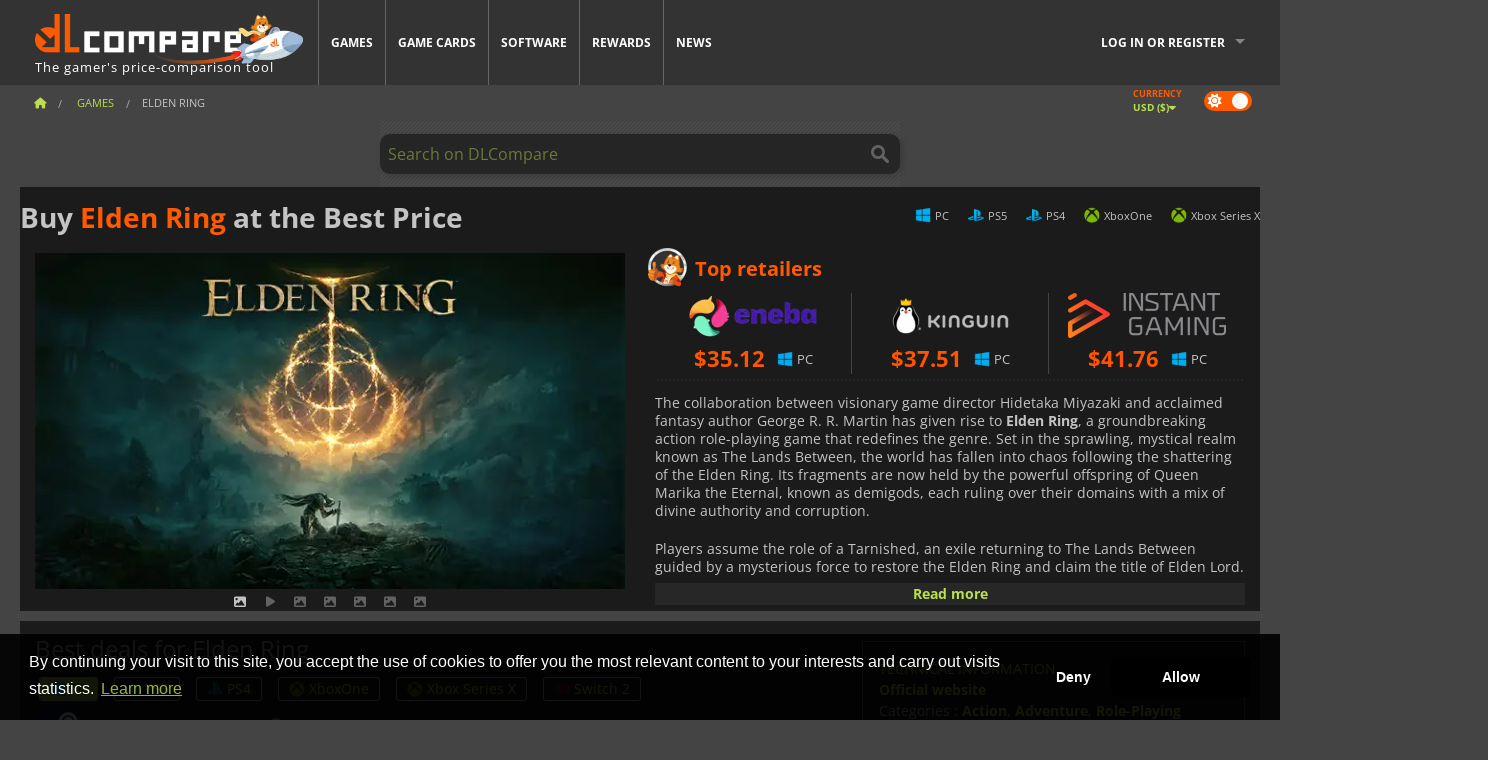

--- FILE ---
content_type: text/html; charset=UTF-8
request_url: https://www.dlcompare.com/games/100007044/buy-elden-ring-key
body_size: 20709
content:
<!DOCTYPE html>
<html xmlns="http://www.w3.org/1999/xhtml" lang="en" xml:lang="en" prefix="fb: https://www.facebook.com/2008/fbml og: https://ogp.me/ns#">
    <head>
        <link rel="preconnect" href="https://cdn.dlcompare.com">

                                                <script>
        window.___gcfg = {lang: 'fr'};

        (function () {
            var po = document.createElement('script');
            po.type = 'text/javascript';
            po.async = true;
            po.src = "https://cdn.dlcompare.com/bundles/dlcomparemain/js/vendor/google_platform.js";
            var s = document.getElementsByTagName('script')[0];
            s.parentNode.insertBefore(po, s);
        })();

        (function (w, d, s, l, i) {
            w[l] = w[l] || [];
            w[l].push({'gtm.start': new Date().getTime(), event: 'gtm.js'});
            var f = d.getElementsByTagName(s)[0], j = d.createElement(s), dl = l != 'dataLayer' ? '&l=' + l : '';
            j.async = true;
            j.src = 'https://www.googletagmanager.com/gtm.js?id=' + i + dl;
            f.parentNode.insertBefore(j, f);
        })(window, document, 'script', 'dataLayer', 'GTM-WP7TLHL');
    </script>


                    
        <meta http-equiv="Content-Type" content="text/html; charset=UTF-8">
        <meta name="viewport" content="width=device-width, initial-scale=1.0" >

        <title>    Buy Elden Ring Steam PC PS5 PS4 Xbox Switch 2
</title>

                <meta name="twitter:card" content="summary_large_image">
        <meta name="twitter:site" content="@dlcompare_com">
        <meta name="twitter:title" content="Buy Elden Ring Steam PC PS5 PS4 Xbox Switch 2">
        <meta property="og:type" content="website" >
                
    <meta name="description" content="Discover unbeatable deals to buy Elden Ring on DLCompare. Compare prices, find the best promos, and immerse yourself in the epic saga.">
    <meta name="keywords" content="">
    <meta property="og:title" content="Buy Elden Ring Steam PC PS5 PS4 Xbox Switch 2">
    <meta property="og:url" content="https://www.dlcompare.com/games/100007044/buy-elden-ring-key">
    <meta property="og:site_name" content="DLCompare">
    <meta property="og:description" content="Find the best deals on Elden Ring with DLCompare. Compare prices and save big with our easy-to-use price comparison tool.">
    <meta property="og:image" content="https://cdn.dlcompare.com/game_tetiere/upload/gameimage/file/elden-ring-file-883551039.jpeg.webp">
    <meta name="twitter:image" content="https://cdn.dlcompare.com/game_tetiere/upload/gameimage/file/elden-ring-file-883551039.jpeg.webp">
    <meta name="twitter:description" content="Find the best deals on Elden Ring with DLCompare. Compare prices and save big with our easy-to-use price comparison tool.">
        <meta name="theme-color" content="#FF5A00">

        <link rel="apple-touch-icon" sizes="180x180" href="https://cdn.dlcompare.com/apple-touch-icon.png.webp">
        <link rel="icon" type="image/png" sizes="16x16" href="https://cdn.dlcompare.com/favicon-16x16.png.webp">
        <link rel="icon" type="image/png" sizes="32x32" href="https://cdn.dlcompare.com/favicon-32x32.png.webp">
        <link rel="mask-icon" color="#ff5a00" href="https://cdn.dlcompare.com/safari-pinned-tab.svg">
        <meta name="msapplication-TileColor" content="#333333">
        <link rel="manifest" href="https://cdn.dlcompare.com/manifest_en.json">

                <link rel="alternate" hreflang="en" href="https://www.dlcompare.com/games/100007044/buy-elden-ring-key">
            <link rel="alternate" hreflang="en-GB" href="https://www.dlcompare.co.uk/games/100007044/buy-elden-ring-key">
            <link rel="alternate" hreflang="en-IN" href="https://www.dlcompare.in/games/100007044/buy-elden-ring-key">
            <link rel="alternate" hreflang="x-default" href="https://www.dlcompare.com/games/100007044/buy-elden-ring-key">

        
                    <link rel="preload" href="https://cdn.dlcompare.com/sprites/upload/sprites/top-games-260117050509.css" as="style">
            <link rel="stylesheet" href="https://cdn.dlcompare.com/sprites/upload/sprites/top-games-260117050509.css">
        
            <link rel="canonical" href="https://www.dlcompare.com/games/100007044/buy-elden-ring-key">

        
            <link rel="preload" href="https://cdn.dlcompare.com/sprites/upload/sprites/shop-icons-260108090525.css" as="style">
        <link rel="stylesheet" href="https://cdn.dlcompare.com/sprites/upload/sprites/shop-icons-260108090525.css">
    
            <link rel="preload" href="https://cdn.dlcompare.com/sprites/upload/sprites/platform-logos-251203160502.css" as="style">
        <link rel="stylesheet" href="https://cdn.dlcompare.com/sprites/upload/sprites/platform-logos-251203160502.css">
    
        <link rel="preload" href="https://cdn.dlcompare.com/build/fonts/open-sans-v35-latin-regular.2e11868c.woff2" as="font" type="font/woff2" crossorigin>
        <link rel="preload" href="https://cdn.dlcompare.com/build/fonts/open-sans-v35-latin-300.4e3b09cb.woff2" as="font" type="font/woff2" crossorigin>
        <link rel="preload" href="https://cdn.dlcompare.com/build/fonts/open-sans-v35-latin-300italic.b473483c.woff2" as="font" type="font/woff2" crossorigin>
        <link rel="preload" href="https://cdn.dlcompare.com/build/fonts/open-sans-v35-latin-700.50c16efb.woff2" as="font" type="font/woff2" crossorigin>
        <link rel="preload" href="https://cdn.dlcompare.com/build/fonts/open-sans-v35-latin-700italic.2a73bb36.woff2" as="font" type="font/woff2" crossorigin>
        <link rel="preload" href="https://cdn.dlcompare.com/bundles/dlcomparemain/js/vendor/foundation.min.js" as="script">
        <link rel="preload" href="https://cdn.dlcompare.com/bundles/dlcomparemain/js/vendor/modernizr.js" as="script">
        <script>
            window.urlLoadAsyncContents = 'L2FzeW5jLWNvbnRlbnRz';
            window.urlPriceModal = 'L3ByaWNlL2RldGFpbC9faWRf';
        </script>
                    <link rel="stylesheet" href="https://cdn.dlcompare.com/build/dlc-style.1f1b2cd6.css">
                    
    </head>

    <body class="border game-page">
        <div id="fb-root"></div>
                                    
                                    <noscript><iframe src="https://www.googletagmanager.com/ns.html?id=GTM-WP7TLHL" height="0" width="0" style="display:none;visibility:hidden"></iframe></noscript>
                                    
                
        <script>
            (function () {
                const parts = ("; " + document.cookie).split("; dlcompare_darkmode=");
                const darkMode = parts.length === 2 ? parts.pop().split(";").shift() : '';

                if (!darkMode || (darkMode === 'yes' && !document.body.classList.contains('bad'))) {
                    document.body.classList.add('darkmode');
                }
            })();
        </script>

            
            <div class="wrapper-extension hide-for-small hide-for-medium"></div>
        <div class="wrapper">
            <div class="row grey">
                <nav class="top-bar" data-topbar>
                    <ul class="title-area">
                        <li class="name">
                            <p>
                                <a class="topbar-logo" href="https://www.dlcompare.com/" title="Compare CD-Keys and DLCs prices. Buy PC and console games at the lowest price (Steam, Origin, Battle.net, Epic Games Store, Sony PSN, Xbox Live)">
                                    <img width="268" height="50" src="https://cdn.dlcompare.com/org/bundles/dlcomparemain/img/logo-dlcompare.png.webp" alt="dlcompare"><br >
                                    <span class="hide-for-small-only">The gamer&#039;s price-comparison tool</span>
                                </a>
                            </p>
                        </li>
                        <li class="toggle-topbar menu-icon"><a href="#" title="Menu"></a></li>
                    </ul>

                    <div class="section top-bar-section">
                        <ul class="left">
                            <li><a href="https://www.dlcompare.com/games">Games</a></li>
                            <li><a href="https://www.dlcompare.com/catalog-cards">Game Cards</a></li>
                            <li><a href="https://www.dlcompare.com/software">Software</a></li>
                            <li class="new"><a href="https://www.dlcompare.com/rewards">Rewards</a></li>
                                                        <li><a href="https://www.dlcompare.com/gaming-news">News</a></li>
                        </ul>

                        <ul class="right">
                            <li id="login-section"
                                class="has-dropdown js-async-content"
                                data-block-name="login"
                                data-block-parameters="{&quot;type&quot;:&quot;game&quot;,&quot;id&quot;:100007044}"
                            >
                                <div class="login-loader-container">
                                    <i class="fas fa-sync fa-spin"></i>
                                </div>
                            </li>
                        </ul>
                    </div>
                </nav>
                <div class="top-nav-bar">
                                                                                    <ul class="breadcrumbs large-7 hide-for-small hide-for-medium left">
                                                                <li class="">
                                    <a href="https://www.dlcompare.com/" title="Home">
                                        <span><i class="fa-solid fa-house"></i></span>
                                    </a>
                                </li>
                            
            <li>
            <a href="https://www.dlcompare.com/games" title="Games">
                <span>Games</span>
            </a>
        </li>
        <li class="current">Elden Ring</li>
                        </ul>
                                        <div class="switches white large-5 medium-12 small-12 right">
                        <div id="darkmode-switch" class="switch round small">
                            <input id="darkmode-checkbox" type="checkbox" checked>
                            <label for="darkmode-checkbox">
                                <span class="darkmode-icon"><i class="fas fa-sun"></i> &nbsp; <i class="fas fa-moon"></i></span>
                                <span class="show-for-sr">Dark mode</span>
                            </label>
                        </div>
                        <div class="js-async-content" data-block-name="geoSite" data-block-parameters="{&quot;currentUrl&quot;:&quot;\/games\/100007044\/buy-elden-ring-key&quot;}"></div>
                    </div>
                </div>
            </div>
                        <div id="js-large-search-container" class="row hide-for-small hide-for-medium search-grid search-container">
                <div>
                    <form method="get" action="https://www.dlcompare.com/search">
                        <label for="right-label-large" class="hide show-for-sr">Search on DLCompare</label>
                        <input name="q" class="search main-search-input" type="search" id="right-label-large" placeholder="Search on DLCompare">
                        <input type="submit" value="Search on DLCompare" class="hide show-for-sr" >
                    </form>
                </div>
            </div>
            <div class="row hide-for-large-up search-medium search-container">
                <div class="hide-for-small-only medium-2 columns">&nbsp;</div>
                <div class="small-12 medium-8 columns">
                    <form method="get" action="https://www.dlcompare.com/search">
                        <label for="right-label" class="hide show-for-sr">Search on DLCompare</label>
                        <input name="q" class="search main-search-input" type="search" id="right-label" placeholder="Search on DLCompare">
                        <input type="submit" value="Search on DLCompare" class="hide show-for-sr" >
                    </form>
                </div>
                <div class="hide-for-small-only medium-2 columns">&nbsp;</div>
            </div>
            <div id="main-search-message" class="hide" data-tab-products="Products" data-tab-shops="Stores" data-tab-news="News" data-more-msg="See more results" data-url="https://www.dlcompare.com/search/autocomplete" data-min-length="3"></div>
            
<div class="white game-header-wrapper">
    <div class="game-header-title">
                <h1 title="Buy Elden Ring at the Best Price" class="one-line-text-lg">
            Buy <span>Elden Ring</span> at the Best Price
        </h1>
    </div>

    
    <div class="game-header-platforms">
        <ul class="platforms">
                        <li>
                <i class="platform-img pli pli-pc-16"></i>
                PC
            </li>
                        <li>
                <i class="platform-img pli pli-ps5-16"></i>
                PS5
            </li>
                        <li>
                <i class="platform-img pli pli-ps4-16"></i>
                PS4
            </li>
                        <li>
                <i class="platform-img pli pli-xboxone-16"></i>
                XboxOne
            </li>
                        <li>
                <i class="platform-img pli pli-xbox-series-x-16"></i>
                Xbox Series X
            </li>
                    </ul>
    </div>
</div>

<div class="row white">
    <div class="large-6 columns">
        <div>
                            <div class="hide-for-medium-up" data-legacy-reveal-id="alert-price-modal">
                    <span class="track-price">
    <a href="#" data-legacy-reveal-id="alert-price-modal" title="Create a price alert">
        <span class="text">Track price</span>
        <i class="fa-solid fa-envelope"></i>
    </a>
</span>

                </div>
            
            <div class="product-carousel js-carousel " >
                                    
    
            <div class="item" data-fancybox="gallery" data-src="https://cdn.dlcompare.com/others_jpg/upload/gameimage/file/elden-ring-file-883551039.jpeg.webp">
            <img width="590" height="336" src="https://cdn.dlcompare.com/game_tetiere/upload/gameimage/file/elden-ring-file-883551039.jpeg.webp" alt="Elden Ring">
        </div>
    
                        <div class="item item-video"  data-oembed-url="https://www.youtube.com/embed/4euIi1JfMqs">
        <div class="lazy-tube hide "
             data-title="Elden Ring"
             data-youtube-url="https://www.youtube.com/embed/4euIi1JfMqs"
             style="height:0; left:0; padding-bottom:56.25%; position:relative; width:100%"
        >
        </div>
    </div>


                    
                                
                    
            <div class="item" data-fancybox="gallery" data-src="https://cdn.dlcompare.com/others_jpg/upload/gameimage/file/elden-ring-file-d246b709.jpg.webp">
                <img width="590" height="336" loading="lazy" src="https://cdn.dlcompare.com/game_tetiere/upload/gameimage/file/elden-ring-file-d246b709.jpg.webp" alt="Elden Ring: Warrior with sword and shield fighting ghosts and wolves.">
            </div>
                        
                    
            <div class="item" data-fancybox="gallery" data-src="https://cdn.dlcompare.com/others_jpg/upload/gameimage/file/elden-ring-file-d32bdb95.jpg.webp">
                <img width="590" height="336" loading="lazy" src="https://cdn.dlcompare.com/game_tetiere/upload/gameimage/file/elden-ring-file-d32bdb95.jpg.webp" alt="A rider in Elden Ring jumps off a cliff into a misty landscape.">
            </div>
                        
                    
            <div class="item" data-fancybox="gallery" data-src="https://cdn.dlcompare.com/others_jpg/upload/gameimage/file/elden-ring-file-d3b957dd.jpg.webp">
                <img width="590" height="336" loading="lazy" src="https://cdn.dlcompare.com/game_tetiere/upload/gameimage/file/elden-ring-file-d3b957dd.jpg.webp" alt="A knight on horseback rides in front of a giant monster in Elden Ring.">
            </div>
                        
                    
            <div class="item" data-fancybox="gallery" data-src="https://cdn.dlcompare.com/others_jpg/upload/gameimage/file/elden-ring-file-d437dd91.jpg.webp">
                <img width="590" height="336" loading="lazy" src="https://cdn.dlcompare.com/game_tetiere/upload/gameimage/file/elden-ring-file-d437dd91.jpg.webp" alt="Elden Ring: Interior shot featuring a kneeling figure, a knight, and a portrait of a royal figure in the background.">
            </div>
                        
                    
            <div class="item" data-fancybox="gallery" data-src="https://cdn.dlcompare.com/others_jpg/upload/gameimage/file/elden-ring-file-d4aeb25b.jpg.webp">
                <img width="590" height="336" loading="lazy" src="https://cdn.dlcompare.com/game_tetiere/upload/gameimage/file/elden-ring-file-d4aeb25b.jpg.webp" alt="Elden Ring combat scene. Knight striking another with a sword, blood splattering.">
            </div>
            
                            </div>
        </div>
    </div>

    
    <div class="large-6 columns top-3-prices">
        <div class="top-marchand">
                            <p class="title">Top retailers
                    <i class="marchand-star dlc-approved" title="DLCompare top retailer"></i>
                </p>

                <ul class="star-prices js-star-prices"></ul>
                <div class="separate separate-small"></div>
            
            
            <div class="desc-container"  data-button-label="Read more" data-product-name="Elden Ring" >
                <div class="desc">
                                            <p>The collaboration between visionary game director Hidetaka Miyazaki and acclaimed fantasy author George R. R. Martin has given rise to <strong>Elden Ring</strong>, a groundbreaking action role-playing game that redefines the genre. Set in the sprawling, mystical realm known as The Lands Between, the world has fallen into chaos following the shattering of the Elden Ring. Its fragments are now held by the powerful offspring of Queen Marika the Eternal, known as demigods, each ruling over their domains with a mix of divine authority and corruption.</p>

<p>Players assume the role of a Tarnished, an exile returning to The Lands Between guided by a mysterious force to restore the Elden Ring and claim the title of Elden Lord. The journey is fraught with peril, requiring not just strength, but strategy, courage, and resourcefulness.</p>

<p><strong>Elden Ring</strong> combines the challenging, precise combat of FromSoftware&#39;s <em>Soulsborne</em> titles with expansive, open-world exploration. Players engage in fast-paced, tactical combat where timing attacks, dodges, and parries is essential for survival. The game offers a rich arsenal of weapons, shields, and magical abilities, along with skills and spells that can be tailored to individual playstyles. Beyond combat, players must navigate intricate terrain, solve environmental puzzles, and uncover hidden secrets in a world brimming with lore and mystery.</p>

<p>Narrative storytelling in <strong>Elden Ring</strong> is deep and layered, delivered in fragments through NPC interactions, environmental cues, and item descriptions, allowing players to piece together the history and mythology of The Lands Between. The open-world design encourages non-linear exploration, offering diverse regions ranging from war-torn plains to haunted forests, desolate ruins, and majestic castles, each teeming with formidable enemies and epic boss encounters.</p>

<p>While <strong>Elden Ring</strong> shares its roots with the <em>Dark Souls</em> series, it represents an evolution of FromSoftware&rsquo;s design philosophy. The game emphasizes freedom of exploration, player choice, and role-playing depth, offering multiple approaches to combat and problem-solving. Additionally, it includes online multiplayer features, enabling players to cooperate, invade, or assist each other, enriching the experience with dynamic social interactions.</p>

<p>Since its release, <strong>Elden Ring</strong> has achieved widespread critical acclaim, hailed for its innovative open-world design, intricate lore, and satisfying combat mechanics. It has won multiple Game of the Year awards and is frequently cited as a landmark in modern RPG design. The game has also enjoyed commercial success, selling millions of copies worldwide within its first few months, and inspiring a passionate global community of players who explore, strategize, and share discoveries together. Its influence extends beyond gaming, often discussed in gaming media as a defining moment for the action RPG genre, cementing FromSoftware&#39;s reputation for crafting challenging, immersive, and unforgettable experiences.</p>

<p>Ultimately, <strong>Elden Ring</strong> is a mythic journey of discovery, strategy, and challenge, inviting players to forge their own legend in a breathtaking, dangerous world.</p>
                                    </div>

                                            </div>
        </div>
    </div>
</div>



<div class="row hide-for-small hide-for-medium keywords"></div>


<div class="row white pricelist ">
    <div class="small-12 medium-12 large-8 columns">
        
<div class="detail-left">
                    <h2 class="one-line-text-lg hide" title="Best deals for Elden Ring">Best deals for Elden Ring</h2>
    <div class="d-flex flex-center mt-30 mb-20">
        <i class="fa fa-spinner fa-2xl fa-spin fa-fw"></i>
    </div>
</div>
<div class="detail-bottom hide">
            <div class="faqs">
            <h3>FAQ - Frequently Asked Questions</h3>
            <dl class="accordion" data-accordion>
                                <dt></dt>
                                    <dd>
                        <a class="faq-line-format faq-title" href="#faq-9099">How does the "Stance Break" mechanic influence combat encounters, and what strategies are effective in exploiting it?</a>
                        <div id="faq-9099" class="content faq-line-format">Stance Break is a crucial mechanic where sustained attacks deplete an enemy's posture. Successfully breaking an enemy's stance leaves them open to a critical hit, dealing massive damage. Strategies involve utilizing heavy attacks, jump attacks, and guard counters to quickly deplete an enemy's posture bar. Different weapons and ashes of war excel at stance breaking, requiring players to adapt their approach based on the enemy and their chosen build.</div>
                    </dd>
                                    <dd>
                        <a class="faq-line-format faq-title" href="#faq-9098">Explain the significance of "Ashes of War" and how they allow for build customization and weapon specialization.</a>
                        <div id="faq-9098" class="content faq-line-format">Ashes of War are equippable skills that modify a weapon's moveset and often its affinity (scaling with different stats). They provide a vast degree of build customization. Players can change the weapon's damage type, status effect application, and scaling. This allows for specialization, like turning a standard sword into a bleed-inflicting weapon or imbuing it with magic, catering to different playstyles and builds.</div>
                    </dd>
                                    <dd>
                        <a class="faq-line-format faq-title" href="#faq-9097">Describe the role of "Spirit Ashes" in Elden Ring and how they impact the solo and multiplayer experiences.</a>
                        <div id="faq-9097" class="content faq-line-format">Spirit Ashes are summonable allies that assist the player in combat. They consume FP (Focus Points) and can range from basic soldier summons to powerful boss-like entities. In solo play, they provide invaluable support, drawing aggro and dealing damage, changing the tide of challenging encounters. They are unavailable in multiplayer, ensuring the challenge remains focused on player skill and teamwork.</div>
                    </dd>
                                    <dd>
                        <a class="faq-line-format faq-title" href="#faq-9096">How does the "World State" change based on player choices, and what impact does this have on quests and available content?</a>
                        <div id="faq-9096" class="content faq-line-format">Player actions, such as completing certain quests, making specific choices during dialogue, or defeating major bosses, directly influence the world state. This affects the availability of NPCs, the state of areas, and the rewards available. Some questlines have multiple endings, influencing the overall narrative and the content available in the endgame.</div>
                    </dd>
                                    <dd>
                        <a class="faq-line-format faq-title" href="#faq-9095">What are the core differences between "Flask of Crimson Tears" and "Flask of Cerulean Tears", and how are they managed in the game?</a>
                        <div id="faq-9095" class="content faq-line-format">The Flask of Crimson Tears replenishes health, while the Flask of Cerulean Tears restores FP (Focus Points), used for skills, magic, and Spirit Ash summons. The amount of each flask, and their effectiveness, is upgraded through collecting Golden Seeds and Sacred Tears respectively. They are crucial for survival, requiring players to strategically manage their usage and distribution during combat.</div>
                    </dd>
                                    <dd>
                        <a class="faq-line-format faq-title" href="#faq-9094">Explain the "Grace" system. How does it work, and why is it important for navigation and progression?</a>
                        <div id="faq-9094" class="content faq-line-format">Sites of Grace act as checkpoints for the player. Interacting with them restores health, FP, and heals status effects. They also serve as fast travel points and are integral for leveling up, managing equipment, and learning new skills. Following the guidance of grace (a visual indicator) helps players navigate the vast open world, leading them towards main objectives and optional content.</div>
                    </dd>
                                    <dd>
                        <a class="faq-line-format faq-title" href="#faq-9093">How does "New Game Plus" (NG+) function in Elden Ring, and what carries over from a previous playthrough?</a>
                        <div id="faq-9093" class="content faq-line-format">In NG+, players retain their character level, equipment, items, spells, and Ashes of War, allowing them to carry their progress into a new playthrough with increased difficulty. Key items that unlock new areas, however, are reset, requiring the player to re-acquire them to progress. The world is reset with enhanced enemy stats and new challenges.</div>
                    </dd>
                                    <dd>
                        <a class="faq-line-format faq-title" href="#faq-89"><p>Is ELDEN RING a difficult game?</p></a>
                        <div id="faq-89" class="content faq-line-format"><p>ELDEN RING is known for its challenging gameplay, but the open world allows players to explore and level up, making it easier to overcome challenges. The combat system requires strategic thinking and precise timing. Patience and perseverance are key to success.</p></div>
                    </dd>
                            </dl>
        </div>
    
            <div id="patch-notes">
            <h3>Patch Notes</h3>
            <ul>
                                    <li >
                        <span></span>12/16/25 (Release Note for 2025/12/16)
                    </li>
                                    <li >
                        <span>1.16.1 - </span>8/21/25 (ELDEN RING - Patch Notes Version 1.16.1)
                    </li>
                                    <li >
                        <span>1.16 - </span>10/17/24 (Patch Notes Version 1.16)
                    </li>
                                    <li class="hide">
                        <span>1.15 - </span>10/2/24 (Patch Notes Version 1.15)
                    </li>
                                    <li class="hide">
                        <span>1.14 - </span>9/11/24 (Patch Notes Version 1.14)
                    </li>
                                    <li class="hide">
                        <span>1.13.2 - </span>8/8/24 (Patch Notes Version 1.13.2)
                    </li>
                                    <li class="hide">
                        <span>1.13 - </span>7/30/24 (Patch Notes Version 1.13)
                    </li>
                                    <li class="hide">
                        <span>1.12.3 - </span>7/4/24 (Patch Notes Version 1.12.3)
                    </li>
                                    <li class="hide">
                        <span>1.12.2 - </span>6/26/24 (Patch Notes Version 1.12.2)
                    </li>
                                    <li class="hide">
                        <span>1.12 - </span>6/20/24 (Patch Notes Version 1.12)
                    </li>
                                    <li class="hide">
                        <span>1.10.1 - </span>1/11/24 (Patch Notes Version 1.10.1)
                    </li>
                                    <li class="hide">
                        <span>1.10 - </span>7/27/23 (Patch Notes Version 1.10)
                    </li>
                                    <li class="hide">
                        <span>1.09.1 - </span>4/18/23 (Patch Notes Version 1.09.1)
                    </li>
                                    <li class="hide">
                        <span>1.09 - </span>3/23/23 (Patch Notes Version 1.09)
                    </li>
                                    <li class="hide">
                        <span>1.08.1 - </span>12/15/22 (Patch Notes Version 1.08.1)
                    </li>
                                    <li class="hide">
                        <span>1.07 - </span>10/13/22 (Patch Notes Version 1.07)
                    </li>
                                    <li class="hide">
                        <span>1.06 - </span>8/9/22 (Patch Notes Version 1.06)
                    </li>
                                    <li class="hide">
                        <span>1.05 - </span>6/13/22 (Patch Notes Version 1.05)
                    </li>
                                    <li class="hide">
                        <span>1.04.1 - </span>4/27/22 (Patch Notes Version 1.04.1)
                    </li>
                                    <li class="hide">
                        <span>1.04 - </span>4/19/22 (Patch Notes Version 1.04)
                    </li>
                                    <li class="hide">
                        <span>1.03.3 - </span>4/4/22 (Patch Notes Version 1.03.3)
                    </li>
                                    <li class="hide">
                        <span>1.03.2 - </span>3/23/22 (Patch Notes Version 1.03.2)
                    </li>
                                    <li class="hide">
                        <span>1.03 - </span>3/17/22 (Patch Notes Version 1.03)
                    </li>
                                    <li class="hide">
                        <span></span>3/4/22 (Issue Report: Steam Cloud Saves)
                    </li>
                                    <li class="hide">
                        <span>1.02.3 - </span>3/4/22 (Patch Notes Version 1.02.3)
                    </li>
                                    <li class="hide">
                        <span>1.02.2 - </span>3/3/22 (Patch Notes Version 1.02.2)
                    </li>
                                    <li class="hide">
                        <span>1.02.1 - </span>2/26/22 (Patch Notes Version 1.02.1)
                    </li>
                                    <li class="hide">
                        <span>1.02 - </span>2/24/22 (Patch Notes Version 1.02)
                    </li>
                            </ul>
                            <div>
                    <a href="#patch-notes" class="view-more-less more" data-next-text="Show less">View previous patches</a>
                </div>
                    </div>
    
    <div id="comment">
        <h3>Comments on Elden Ring</h3>
        <div id="comment-login-request" class="row" style="display: none">
    <div class="large-12 columns">
        <div data-alert class="alert-box info radius">
            You can post a comment or reply to a message by <a href='#' data-legacy-reveal-id='login' data-reveal>logging in</a>
        </div>
    </div>
</div>
<div id="comment-box" class="small-12 medium-12 large-12 post-comment-container" style="display: none">
            <p class="post-nb answering">
            <a href="#" title="answer"><img alt="answer" src="https://cdn.dlcompare.com/bundles/dlcomparemain/img/icon-answer.png.webp"></a>
            <em>answering the message of <strong class="user"></strong></em>
        </p>
        <form name="comment" method="post" action="/comment/game/100007044/save" id="comment-form">
    <div class="row">
        <div class="large-12 columns">
                    <label for="comment_comment" >
        
                    
                        <textarea     id="comment_comment" name="comment[comment]" required="required" maxlength="1000" placeholder="Your comment must be longer than 50 characters. Please argue and be specific when writing your comment" class="comment-input"
></textarea>

        <small></small>
    </label>
    

        </div>
    </div>
                    <input type="hidden"     id="comment_reply_to" name="comment[reply_to]"
  >

    <div class="row">
        <div class="small-8 columns">
            <p class="post-nb">
                <span class="char-counter">1000</span> characters left
            </p>
        </div>
        <div class="small-4 columns">
            <input class="button" type="submit" value="Submit">
        </div>
    </div>
    </form>
</div>

    </div>

    <div class="comment-list-wrapper">
            

                            
        <div class="comment-container">
                                                <div class="comment-member bronze" title="bronze member"></div>
                                        <div class="comment-left">
                                <img loading="lazy" class="comment-profil-pic" src="https://cdn.dlcompare.com/avatar/bundles/dlcomparemain/img/profil-anonymous.jpg.webp" alt="PGAssassin">
                                    <a class="answer" data-id="31838" href="#comment" title="answer">
                        <i class="fa fa-reply"></i>
                    </a>
                            </div>
            <div class="comment">
                                    <i class="fa-solid fa-star comment-featured-icon" title="Featured comment"></i>
                                <div class="user">PGAssassin</div>
                <span class="date">
                    <span>Feb 16, 2022, 6:10 PM</span>
                                    </span>
                                                <div class="comment-raw original-comment ">
                    Looks like it would be worth a play through. Personally not a fan of Dark Souls style games since my game time is too limited to learn every enemies move sets and all that. Hopefully there&#039;s an easy mode! Haha
                </div>
                                
                                            </div>
        </div>
                                
        <div class="comment-container">
                                                <div class="comment-member silver" title="silver member"></div>
                                        <div class="comment-left">
                                <img loading="lazy" class="comment-profil-pic" src="https://graph.facebook.com/4659235527489725/picture?type=square" alt="DilithaRansara">
                                    <a class="answer" data-id="31830" href="#comment" title="answer">
                        <i class="fa fa-reply"></i>
                    </a>
                            </div>
            <div class="comment">
                                    <i class="fa-solid fa-star comment-featured-icon" title="Featured comment"></i>
                                <div class="user">DilithaRansara</div>
                <span class="date">
                    <span>Feb 16, 2022, 4:56 AM</span>
                                    </span>
                                                <div class="comment-raw original-comment ">
                    Just those six hours were some of the best hours of gaming I&#039;ve had in recent memory,&quot;To suggest that the game could be completed in 30 hours seems extraordinary as it felt like this world could go on forever. Though beating Elden Ring in 30 hours may be possible, I feel it would be doing this game and yourself a disservice.&quot;
                </div>
                                
                                            </div>
        </div>
                                
        <div class="comment-container">
                                                <div class="comment-member master" title="master member"></div>
                                        <div class="comment-left">
                                <img loading="lazy" class="comment-profil-pic" src="https://cdn.dlcompare.com/avatar/upload/user/avatar/45300.jpeg.webp" alt="gennyshark">
                                    <a class="answer" data-id="31827" href="#comment" title="answer">
                        <i class="fa fa-reply"></i>
                    </a>
                            </div>
            <div class="comment">
                                    <i class="fa-solid fa-star comment-featured-icon" title="Featured comment"></i>
                                <div class="user">gennyshark</div>
                <span class="date">
                    <span>Feb 15, 2022, 10:06 PM</span>
                                    </span>
                                                <div class="comment-raw original-comment ">
                    Elden Ring is approaching and the desire from fans, and myself, to get their hands on the game grows more and more every day. On my list.
                </div>
                                
                                            </div>
        </div>
                                
        <div class="comment-container">
                                                <div class="comment-member gold" title="gold member"></div>
                                        <div class="comment-left">
                                <img loading="lazy" class="comment-profil-pic" src="https://cdn.dlcompare.com/avatar/upload/user/avatar/80764.png.webp" alt="Sir_Magnetron">
                                    <a class="answer" data-id="31826" href="#comment" title="answer">
                        <i class="fa fa-reply"></i>
                    </a>
                            </div>
            <div class="comment">
                                    <i class="fa-solid fa-star comment-featured-icon" title="Featured comment"></i>
                                <div class="user">Sir_Magnetron</div>
                <span class="date">
                    <span>Feb 15, 2022, 9:34 PM</span>
                                    </span>
                                                <div class="comment-raw original-comment ">
                    This game will need your time, your patience and your dedication to complete it. Hard mode games are kinda rare nowadays, and i hope Elden Ring won&#039;t dissapoint. This is a must play for all gamers.
                </div>
                                
                                            </div>
        </div>
                                
        <div class="comment-container">
                                                <div class="comment-member platine" title="platine member"></div>
                                        <div class="comment-left">
                                <img loading="lazy" class="comment-profil-pic" src="https://graph.facebook.com/10218297978865671/picture?type=square" alt="Sarge T.">
                                    <a class="answer" data-id="31825" href="#comment" title="answer">
                        <i class="fa fa-reply"></i>
                    </a>
                            </div>
            <div class="comment">
                                    <i class="fa-solid fa-star comment-featured-icon" title="Featured comment"></i>
                                <div class="user">Sarge T.</div>
                <span class="date">
                    <span>Feb 15, 2022, 9:32 PM</span>
                                    </span>
                                                <div class="comment-raw original-comment ">
                    I wonder how much George R.R. Martin was paid to write the story for this – surely a lot considering his fame! Nevertheless I’m very curious and interested to see how a open-world “Souls” style game is going to play out, especially considering they seem to still be using the same engine (but upgraded of course) – not always easy to adapt a game engine from a linear game to an open world game :)
                </div>
                                
                                            </div>
        </div>
                                
        <div class="comment-container">
                                                <div class="comment-member silver" title="silver member"></div>
                                        <div class="comment-left">
                                <img loading="lazy" class="comment-profil-pic" src="https://graph.facebook.com/4659235527489725/picture?type=square" alt="DilithaRansara">
                                    <a class="answer" data-id="31077" href="#comment" title="answer">
                        <i class="fa fa-reply"></i>
                    </a>
                            </div>
            <div class="comment">
                                    <i class="fa-solid fa-star comment-featured-icon" title="Featured comment"></i>
                                <div class="user">DilithaRansara</div>
                <span class="date">
                    <span>Jan 5, 2022, 5:36 AM</span>
                                    </span>
                                                <div class="comment-raw original-comment ">
                    I hope elden is awesome but I&#039;m still not sure as it just looks too familiar while being different in unfamiliar and potentiality unsoulslike ways. I will be gutted if it&#039;s a big empty lifeless world with little interactivity and not enough attention to details.
                </div>
                                
                                            </div>
        </div>
                                
        <div class="comment-container">
                                                <div class="comment-member master" title="master member"></div>
                                        <div class="comment-left">
                                <img loading="lazy" class="comment-profil-pic" src="https://cdn.dlcompare.com/avatar/upload/user/avatar/45300.jpeg.webp" alt="gennyshark">
                                    <a class="answer" data-id="31023" href="#comment" title="answer">
                        <i class="fa fa-reply"></i>
                    </a>
                            </div>
            <div class="comment">
                                    <i class="fa-solid fa-star comment-featured-icon" title="Featured comment"></i>
                                <div class="user">gennyshark</div>
                <span class="date">
                    <span>Jan 4, 2022, 10:00 PM</span>
                                    </span>
                                                <div class="comment-raw original-comment ">
                    In about two months, players (and I also)  will finally be able to get their hands on one of the most anticipated and hyped projects of recent years, Elden Ring. Let&#039;s wait until February 25th!
                </div>
                                
                                            </div>
        </div>
                                
        <div class="comment-container">
                                                <div class="comment-member master" title="master member"></div>
                                        <div class="comment-left">
                                <img loading="lazy" class="comment-profil-pic" src="https://cdn.dlcompare.com/avatar/upload/user/avatar/45300.jpeg.webp" alt="gennyshark">
                                    <a class="answer" data-id="30363" href="#comment" title="answer">
                        <i class="fa fa-reply"></i>
                    </a>
                            </div>
            <div class="comment">
                                    <i class="fa-solid fa-star comment-featured-icon" title="Featured comment"></i>
                                <div class="user">gennyshark</div>
                <span class="date">
                    <span>Dec 17, 2021, 9:04 AM</span>
                                    </span>
                                                <div class="comment-raw original-comment ">
                    I&#039;m RPG and RPG action games, and I cannot wait to play the new fantasy title from FromSoftware, Inc. and BANDAI NAMCO Entertainment Inc., and unveil what is beyond map limit,perhaps
                </div>
                                
                                            </div>
        </div>
                                
        <div class="comment-container">
                                                <div class="comment-member silver" title="silver member"></div>
                                        <div class="comment-left">
                                <img loading="lazy" class="comment-profil-pic" src="https://graph.facebook.com/4659235527489725/picture?type=square" alt="DilithaRansara">
                                    <a class="answer" data-id="30357" href="#comment" title="answer">
                        <i class="fa fa-reply"></i>
                    </a>
                            </div>
            <div class="comment">
                                    <i class="fa-solid fa-star comment-featured-icon" title="Featured comment"></i>
                                <div class="user">DilithaRansara</div>
                <span class="date">
                    <span>Dec 17, 2021, 4:45 AM</span>
                                    </span>
                                                <div class="comment-raw original-comment ">
                    I’ve spent several hours with Elden Ring during the closed network test weekend, and I haven’t been able to stop thinking about it since. The open-world structure blends with the Souls-style RPG mechanics incredibly well, and the combat is just as punishing and rewarding as previous FromSoftware games. This is definitely one to watch out for in 2022.
                </div>
                                
                                            </div>
        </div>
                                
        <div class="comment-container">
                                                <div class="comment-member master" title="master member"></div>
                                        <div class="comment-left">
                                <img loading="lazy" class="comment-profil-pic" src="https://cdn.dlcompare.com/avatar/upload/user/avatar/79545.jpeg.webp" alt="Reign">
                                    <a class="answer" data-id="31941" href="#comment" title="answer">
                        <i class="fa fa-reply"></i>
                    </a>
                            </div>
            <div class="comment">
                                    <i class="fa-solid fa-star comment-featured-icon" title="Featured comment"></i>
                                <div class="user">Reign</div>
                <span class="date">
                    <span>Feb 25, 2022, 12:39 AM</span>
                                            <span>on</span>
                        <span class="comment-site" title="DLCompare FR">
                            dlcompare.fr
                        </span>
                                    </span>
                                                <div class="comment-raw original-comment hide">
                    Du peu que j&#039;ai vu le jeu a l&#039;air vraiment cool, dommage que cela dit que la version pc ne soit qu&#039;un &quot;portage&quot;, en terme de performance. Même l&#039;interface ne semble pas adaptée aux joueurs claviers souris. Après jouer avec un pad résout le problème mais bon...
                </div>
                                                    <div class="comment-raw translated-comment ">
                        From what little I&#039;ve seen the game looks really cool, too bad that the pc version is only a &quot;port&quot;, in terms of performance. Even the interface doesn&#039;t seem to be adapted to keyboard and mouse players. After that playing with a pad solves the problem but hey...
                    </div>
                
                                    <div class="comment-footer">
                        <div class="text-right comment-translation">
                            <a href="#" title="Translate" class="translate-comment-btn hide" data-comment-id=31941 data-is-translated="true">Translate</a>
                            <a href="#" title="View original" class="comment-view-original">View original</a>
                        </div>
                    </div>
                                            </div>
        </div>
    
    </div>

            <div
            id="more"
            data-total-pages="19"
            data-url="/comments/list/game/100007044"
        >
            <span class="button tiny bold-btn">Display more comments</span>
        </div>
    
    
            <div><span class="dummy-listing js-internal-serve" data-val="aHR0cHM6Ly93d3cuZGxjb21wYXJlLmNvbS90ZWxlcG9ydC8xMjE2L3NlcnZl">
                                <picture>
                                <img
                    loading="lazy"
                    decoding="async"
                    src="https://cdn.dlcompare.com/others_jpg/upload/teleport/image/dlcompare-web-extension-image-1216b52e.jpg.webp"
                    alt="DLCompare Web Extension"
                >
            </picture>
            
        </span>
        <div
        class="js-async-content"
        data-block-name="ad"
        data-block-parameters="{&quot;id&quot;:1216}"
    ></div></div>
    
    <div class="hide-for-small separate mt-20"></div>

    <div>
    <h4 class="title-3">You may also like</h4>

    <div class="cross-selling mt-15" id="cross-selling">
        <div class="cross-selling-container">
                                                                <div class="cross-selling-item">
                        <a href="https://www.dlcompare.com/games/216/cd-key-download-minecraft"
                           title="Buy Minecraft"
                        >
                            <div class="cross-selling-price">
                                <span class="currency">&#36;</span>9.75
                            </div>
                                                            
                                <img width="212" height="121" loading="lazy"
                                     alt="Buy Minecraft"
                                     src="https://cdn.dlcompare.com/game_cross/upload/gameimage/file/minecraft-img4.jpg.webp"
                                >
                                                        <span>Minecraft</span>
                        </a>
                    </div>
                                                                                <div class="cross-selling-item">
                        <a href="https://www.dlcompare.com/games/100007032/buy-baldurs-gate-iii-key"
                           title="Buy Baldur&#039;s Gate III"
                        >
                            <div class="cross-selling-price">
                                <span class="currency">&#36;</span>52.97
                            </div>
                                                            
                                <img width="212" height="121" loading="lazy"
                                     alt="Buy Baldur&#039;s Gate III"
                                     src="https://cdn.dlcompare.com/game_cross/upload/gameimage/file/baldur-s-gate-iii-file-42884b0a1.jpg.webp"
                                >
                                                        <span>Baldur&#039;s Gate 3</span>
                        </a>
                    </div>
                                                                                                                            <div class="cross-selling-item">
                        <a href="https://www.dlcompare.com/games/100025571/buy-monster-hunter-wilds-cd-key"
                           title="Buy Monster Hunter Wilds"
                        >
                            <div class="cross-selling-price">
                                <span class="currency">&#36;</span>19.99
                            </div>
                                                            
                                <img width="212" height="121" loading="lazy"
                                     alt="Buy Monster Hunter Wilds"
                                     src="https://cdn.dlcompare.com/game_cross/upload/gameimage/file/monster-hunter-wilds-file-156148cb9d.jpg.webp"
                                >
                                                        <span>Monster Hunter Wilds</span>
                        </a>
                    </div>
                                                                                <div class="cross-selling-item">
                        <a href="https://www.dlcompare.com/games/100013325/buy-black-myth-wukong-cd-key"
                           title="Buy Black Myth: Wukong"
                        >
                            <div class="cross-selling-price">
                                <span class="currency">&#36;</span>51.49
                            </div>
                                                            
                                <img width="212" height="121" loading="lazy"
                                     alt="Buy Black Myth: Wukong"
                                     src="https://cdn.dlcompare.com/game_cross/upload/gameimage/file/black-myth-wukong-file-84439423e.jpg.webp"
                                >
                                                        <span>Black Myth Wukong</span>
                        </a>
                    </div>
                                                                                <div class="cross-selling-item">
                        <a href="https://www.dlcompare.com/games/100035008/buy-the-legend-of-heroes-trails-beyond-the-horizon-steam-key"
                           title="Buy The Legend of Heroes: Trails beyond the Horizon"
                        >
                            <div class="cross-selling-price">
                                <span class="currency">&#36;</span>59.99
                            </div>
                                                            
                                <img width="212" height="121" loading="lazy"
                                     alt="Buy The Legend of Heroes: Trails beyond the Horizon"
                                     src="https://cdn.dlcompare.com/game_cross/upload/gameimage/file/the-legend-of-heroes-trails-beyo-66411e92-file-2089491e78.jpg.webp"
                                >
                                                        <span>The Legend of Heroes Trails beyond...</span>
                        </a>
                    </div>
                                                                                <div class="cross-selling-item">
                        <a href="https://www.dlcompare.com/games/100012323/buy-total-war-warhammer-iii-steam-key"
                           title="Buy Total War: WARHAMMER III"
                        >
                            <div class="cross-selling-price">
                                <span class="currency">&#36;</span>9.19
                            </div>
                                                            
                                <img width="212" height="121" loading="lazy"
                                     alt="Buy Total War: WARHAMMER III"
                                     src="https://cdn.dlcompare.com/game_cross/upload/gameimage/file/0c68-total_war:_warhammer_iii.jpeg.webp"
                                >
                                                        <span>Total War WARHAMMER 3</span>
                        </a>
                    </div>
                                                                                <div class="cross-selling-item">
                        <a href="https://www.dlcompare.com/games/100014619/buy-lies-of-p-steam-key"
                           title="Buy Lies Of P"
                        >
                            <div class="cross-selling-price">
                                <span class="currency">&#36;</span>18.84
                            </div>
                                                            
                                <img width="212" height="121" loading="lazy"
                                     alt="Buy Lies Of P"
                                     src="https://cdn.dlcompare.com/game_cross/upload/gameimage/file/lies-of-p-file-9232770c1.jpg.webp"
                                >
                                                        <span>Lies Of P</span>
                        </a>
                    </div>
                                                                                <div class="cross-selling-item">
                        <a href="https://www.dlcompare.com/games/100019278/buy-metal-gear-solid-delta-snake-eater-cd-key"
                           title="Buy METAL GEAR SOLID Δ: SNAKE EATER"
                        >
                            <div class="cross-selling-price">
                                <span class="currency">&#36;</span>37.25
                            </div>
                                                            
                                <img width="212" height="121" loading="lazy"
                                     alt="Buy METAL GEAR SOLID Δ: SNAKE EATER"
                                     src="https://cdn.dlcompare.com/game_cross/upload/gameimage/file/metal-gear-solid-delta-snake-eater-file-119581560e.jpg.webp"
                                >
                                                        <span>METAL GEAR SOLID DELTA SNAKE EATER</span>
                        </a>
                    </div>
                                                                                <div class="cross-selling-item">
                        <a href="https://www.dlcompare.com/games/100032524/buy-borderlands-4-steam-key"
                           title="Buy Borderlands 4"
                        >
                            <div class="cross-selling-price">
                                <span class="currency">&#36;</span>20.35
                            </div>
                                                            
                                <img width="212" height="121" loading="lazy"
                                     alt="Buy Borderlands 4"
                                     src="https://cdn.dlcompare.com/game_cross/upload/gameimage/file/borderlands-4-tetiere-file-d6c42d8d.jpg.webp"
                                >
                                                        <span>Borderlands 4</span>
                        </a>
                    </div>
                                                                                <div class="cross-selling-item">
                        <a href="https://www.dlcompare.com/games/100034231/buy-lost-soul-aside-steam-key"
                           title="Buy Lost Soul Aside"
                        >
                            <div class="cross-selling-price">
                                <span class="currency">&#36;</span>34.80
                            </div>
                                                            
                                <img width="212" height="121" loading="lazy"
                                     alt="Buy Lost Soul Aside"
                                     src="https://cdn.dlcompare.com/game_cross/upload/gameimage/file/lost-soul-aside-file-2048413a6b.jpg.webp"
                                >
                                                        <span>Lost Soul Aside</span>
                        </a>
                    </div>
                                                                                <div class="cross-selling-item">
                        <a href="https://www.dlcompare.com/games/100034768/buy-battlefield-6-cd-key"
                           title="Buy Battlefield 6"
                        >
                            <div class="cross-selling-price">
                                <span class="currency">&#36;</span>27.99
                            </div>
                                                            
                                <img width="212" height="121" loading="lazy"
                                     alt="Buy Battlefield 6"
                                     src="https://cdn.dlcompare.com/game_cross/upload/gameimage/file/battlefield-6-file-207714a039.jpg.webp"
                                >
                                                        <span>Battlefield 6</span>
                        </a>
                    </div>
                                    </div>
    </div>
</div>

</div>

<div id="alert-price-modal" class="reveal-modal tiny modal" data-reveal data-reveal-ajax="/price-alert/game/100007044">
</div>
    </div>

    <div class="medium-12 large-4 columns dlc-top mt-20">
        <div class="details technical">
    <ul>
        <li class="p"><h3>Technical information</h3></li>
            <li>
        <a href="https://en.bandainamcoent.eu/elden-ring/elden-ring?_gl=1*9uwhtz*_gcl_au*NDA0MTIwMjMzLjE3NDczMDI1MzY." target="_blank" rel="noreferrer nofollow">Official website</a>
    </li>
<li>
    Categories
    :
            <a href="https://www.dlcompare.com/games/catalogue-category-action.html">Action</a>,            <a href="https://www.dlcompare.com/games/catalogue-category-adventure.html">Adventure</a>,            <a href="https://www.dlcompare.com/games/catalogue-category-roleplaying.html">Role-Playing</a>    </li>
    <li>Editor : FromSoftware</li>
            <li>Developer : FromSoftware</li>
    
                                                                                                                <li>Mode(s) : Solo, Multiplayer, Co-op</li>
    <li>Release date : February 24, 2022</li>




    <li>Latest patch: <a href="#patch-notes">12/16/25</a></li>

                    <li><span class="details-heading">System Requirements</span></li>
            <li class="system-requirement-container">
                                                                                        
                                            <ul class="system-requirement">
                            <li class="system-requirement-label">Minimum</li>
                                                                                        <li>OS:
                                                                            <a href="https://www.dlcompare.com/software/catalogue-category-operating-system.html" title="Software">Windows 10</a>
                                                                    </li>
                                                                                                                                                            <li>CPU : Core i5-8400 / Ryzen 3 3300X</li>
                                                                                                                                                                                            <li>RAM : 12 GB</li>
                                                                                                                                                                                            <li>GPU : GeForce GTX 1060 / Radeon RX 580</li>
                                                            
                            
                                                                                                <li>Storage : 60 GB</li>
                                                                                                                </ul>
                                            <ul class="system-requirement">
                            <li class="system-requirement-label">Recommended</li>
                                                                                        <li>OS:
                                                                            <a href="https://www.dlcompare.com/software/catalogue-category-operating-system.html" title="Software">Windows 10/11</a>
                                                                    </li>
                                                                                                                                                            <li>CPU : Core i7-8700K / Ryzen 5 3600X</li>
                                                                                                                                                                                            <li>RAM : 16 GB</li>
                                                                                                                                                                                            <li>GPU : GeForce GTX 1070 / Radeon RX Vega 56</li>
                                                            
                            
                                                                                                <li>Storage : 60 GB</li>
                                                                                                                </ul>
                                                </li>
        
                            <li>
                <span class="details-heading">Age Rating</span>
            </li>
            <li class="mt-5">
                                    <img width="52"
                         height="64"
                         src="https://cdn.dlcompare.com/bundles/dlcomparemain/img/ratings/pegi/16.png.webp"
                         title="PEGI 16: A Pan-European Game Information (PEGI) rating for ages 16 and up."
                         class="rating-badge"
                         alt="PEGI 16"
                         loading="lazy"
                    >
                
                                    <img width="43"
                         height="64"
                         src="https://cdn.dlcompare.com/bundles/dlcomparemain/img/ratings/esrb/M.png.webp"
                         title="M (Mature 17+): An Entertainment Software Rating Board (ESRB) rating for ages 17 and up." class="rating-badge"
                         alt="ESRB M"
                         loading="lazy"
                    >
                
                                    <img width="52"
                         height="64"
                         src="https://cdn.dlcompare.com/bundles/dlcomparemain/img/ratings/cero/CERO_D.png.webp"
                         title="CERO D: A Computer Entertainment Rating Organization (CERO) rating for ages 17 and up."
                         class="rating-badge"
                         alt="CERO D"
                         loading="lazy"
                    >
                                                    <img width="64"
                         height="64"
                         src="https://cdn.dlcompare.com/bundles/dlcomparemain/img/ratings/acb/ACB_MA15.png.webp"
                         title="ACB MA 15+: An Australian Classification Board (ACB) rating that is legally restricted to persons 15 years and over. Content is strong in impact."
                         class="rating-badge"
                         alt="ACB MA15"
                         loading="lazy"
                    >
                                                    <img width="64"
                         height="64"
                         src="https://cdn.dlcompare.com/bundles/dlcomparemain/img/ratings/usk/USK_16.png.webp"
                         title="USK 16: A rating by the German Entertainment Software Self-Regulation Body (USK) for ages 16 and above. May contain considerable violence, war themes, or strong language."
                         class="rating-badge"
                         alt="USK 16"
                         loading="lazy"
                    >
                            </li>
        
        
                                <li class="mt-5" title="The game works great on Steam Deck, right out of the box.">
                Steam Deck: <i class="fa-regular fa-circle-check" style="color: #74BC53;"></i> Verified
            </li>
        
                    <li
                class="js-async-content"
                data-block-name="steamAchievements"
                data-block-parameters="{&quot;steamId&quot;:1245620}"
            ></li>
            </ul>
</div>

<div
    class="note game-note js-async-content mt-20"
    data-block-name="vote"
    data-block-parameters="{&quot;type&quot;:&quot;game&quot;,&quot;id&quot;:100007044}"
>
    <div class="rating-loader-container">
        <i class="fas fa-sync fa-spin"></i>
    </div>
</div>


    <div class="dummy-side mt-20">
        <div class="dummy-container">
            <a href="https://www.dlcompare.com/rewards"
       title="Rewards"
       class="event-poster rps-poster hidden right-zone">
                                                                        
                        <img class="event-thumb" loading="lazy" width="375" height="230" src="https://cdn.dlcompare.com/others_jpg/upload/rewardevent/sthumb/ascend-through-a-haunting-new-ki-c0d8c45f-sthumb-203c450.jpg.webp" alt="Rewards">
    

            <div class="event-poster-text">
                <div class="text-holder">
                    <p style="text-align:center"><span style="font-size:28px"><span style="color:#ffffff"><strong>WIN UP TO&nbsp;</strong></span></span><span style="font-size:36px"><span style="color:#f1c40f"><strong>$50</strong></span></span><span style="font-size:28px"><span style="color:#ffffff"><strong>&nbsp;IN GIFT CARDS!</strong></span></span></p>
                    <div class="event-poster-cta" style="text-align:center">
                        <div class="button tiny"
                           style="background-color:#ffffff"
                        ><p style="text-align:center"><span style="color:#000000"><span style="font-size:24px"><strong>CLICK NOW</strong></span></span></p>
                        </div>
                    </div>
                </div>
            </div>
            </a>
        </div>
    </div>

    <div class="dummy-side mt-20">
        <div class="dummy-container">
                            
            <span class="dummy-listing js-internal-serve" data-val="aHR0cHM6Ly93d3cuZGxjb21wYXJlLmNvbS90ZWxlcG9ydC8xMjE1L3NlcnZl">
                                <picture>
                                <img
                    loading="lazy"
                    decoding="async"
                    src="https://cdn.dlcompare.com/others_jpg/upload/teleport/image/discord-invite-image-12152983.jpg.webp"
                    alt="Discord Invite"
                >
            </picture>
            
        </span>
        <div
        class="js-async-content"
        data-block-name="ad"
        data-block-parameters="{&quot;id&quot;:1215}"
    ></div>

        </div>
    </div>



    
    <ul class="dlc-top-list">
                                    <li class="p"><h3>DLC available</h3></li>
                    
                    <li>
                <a href="https://www.dlcompare.com/games/100017044/buy-elden-ring-shadow-of-the-erdtree-cd-key">
                                            <i class="gt gt-100017044"></i>
                                        <div>
                        <div class="g-name">Elden Ring Shadow of the Erdtree</div>
                        <div class="s-name">Eneba</div>
                    </div>
                </a>
                <span>&#36;33.72</span>
            </li>
                    <li>
                <a href="https://www.dlcompare.com/games/100035347/buy-elden-ring-pre-order-bonus-cd-key">
                                            <img src="https://cdn.dlcompare.com/game_widget/upload/gameimage/file/elden-ring-pre-order-bonus-file-151c27a6.png.webp" alt="Elden Ring Pre order Bonus" loading="lazy">
                                        <div>
                        <div class="g-name">Elden Ring Pre order Bonus</div>
                        <div class="s-name">G2A</div>
                    </div>
                </a>
                <span>&#36;19.20</span>
            </li>
            </ul>




    <div class="news-side mt-20">
        <ul>
            <li class="p">
                                                        <h3>Elden Ring News</h3>
                            </li>
                            <li>
                    <a href="https://www.dlcompare.com/gaming-news/elden-ring-has-sold-over-25-million-copies-worldwide">
                        <div>Elden Ring has sold over 25 million copies worldwide</div>
                        <span class="date" title="Jun 13, 2024, 9:00 AM">6/13/24</span>
                    </a>
                </li>
                            <li>
                    <a href="https://www.dlcompare.com/gaming-news/elden-ring-wins-coveted-fantasy-award">
                        <div>Elden Ring wins coveted fantasy award</div>
                        <span class="date" title="May 17, 2023, 2:01 PM">5/17/23</span>
                    </a>
                </li>
                            <li>
                    <a href="https://www.dlcompare.com/gaming-news/elden-ring-s-patch-109-adds-ray-tracing">
                        <div>Elden Ring’s Patch 1.09 adds ray tracing</div>
                        <span class="date" title="Mar 23, 2023, 3:19 PM">3/23/23</span>
                    </a>
                </li>
                            <li>
                    <a href="https://www.dlcompare.com/gaming-news/elden-ring-colosseum-pvp-update">
                        <div>Elden Ring announces Colosseum Free PVP Update</div>
                        <span class="date" title="Dec 6, 2022, 5:00 PM">12/6/22</span>
                    </a>
                </li>
                            <li>
                    <a href="https://www.dlcompare.com/gaming-news/elden-ring-s-latest-update-buffs-spells-and-colossal-swords">
                        <div>Elden Ring’s latest update buffs spells and colossal swords</div>
                        <span class="date" title="Apr 19, 2022, 2:00 PM">4/19/22</span>
                    </a>
                </li>
                            <li>
                    <a href="https://www.dlcompare.com/gaming-news/elden-ring-12-million-copies">
                        <div>Elden Ring has more sold more than 12 million copies</div>
                        <span class="date" title="Mar 16, 2022, 12:00 PM">3/16/22</span>
                    </a>
                </li>
                            <li>
                    <a href="https://www.dlcompare.com/gaming-news/elden-ring-breaks-its-own-player-count-record">
                        <div>Elden Ring breaks its own player count record</div>
                        <span class="date" title="Mar 2, 2022, 1:00 PM">3/2/22</span>
                    </a>
                </li>
                            <li>
                    <a href="https://www.dlcompare.com/gaming-news/elden-ring-performance-problems">
                        <div>Elden Ring is a huge hit despite some performance problems</div>
                        <span class="date" title="Feb 28, 2022, 11:30 AM">2/28/22</span>
                    </a>
                </li>
                            <li>
                    <a href="https://www.dlcompare.com/gaming-news/elden-ring-release-schedule">
                        <div>Elden Ring global release schedule</div>
                        <span class="date" title="Feb 22, 2022, 11:30 AM">2/22/22</span>
                    </a>
                </li>
                            <li>
                    <a href="https://www.dlcompare.com/gaming-news/elden-ring-the-wretch-is-truly-deplorable">
                        <div>Elden Ring’s the Wretch is truly deplorable</div>
                        <span class="date" title="Feb 19, 2022, 3:44 PM">2/19/22</span>
                    </a>
                </li>
                    </ul>
    </div>


    
        <div class="news-side mt-20">
        <ul>
            <li class="p">
                                    <h3>News on DLCs and Expansions</h3>
                            </li>
                            <li>
                    <a href="https://www.dlcompare.com/gaming-news/elden-ring-player-conquers-shadow-of-the-erdtree-with-1-hp-47073">
                        <div>Elden Ring player conquers Shadow of the Erdtree with 1 HP</div>
                        <span class="date" title="Oct 24, 2024, 6:54 PM">10/24/24</span>
                    </a>
                </li>
                            <li>
                    <a href="https://www.dlcompare.com/gaming-news/elden-ring-s-latest-patch-brings-balance">
                        <div>Elden Ring&#039;s latest patch brings balance with nerfs to the Final Boss in Shadow of the Erdtree</div>
                        <span class="date" title="Sep 11, 2024, 2:42 PM">9/11/24</span>
                    </a>
                </li>
                            <li>
                    <a href="https://www.dlcompare.com/gaming-news/the-latest-update-for-elden-ring-shadow-of-the-erdtree-will-adjust-the-game-s-difficulty-43690">
                        <div>Elden Ring: Shadow of the Erdtree will have its difficulty &quot;calibrated&quot;</div>
                        <span class="date" title="Jun 28, 2024, 7:18 PM">6/28/24</span>
                    </a>
                </li>
                            <li>
                    <a href="https://www.dlcompare.com/gaming-news/elden-ring-shadow-of-the-erdtree-gets-mixed-reviews-on-steam-over-performance-and-difficulty-issues-43568">
                        <div>Elden Ring: Shadow of the Erdtree gets mixed reviews on Steam</div>
                        <span class="date" title="Jun 25, 2024, 9:04 PM">6/25/24</span>
                    </a>
                </li>
                            <li>
                    <a href="https://www.dlcompare.com/gaming-news/elden-ring-shadow-of-the-erdtree-is-crushing-the-charts-on-steam">
                        <div>Elden Ring: Shadow of the Erdtree is crushing the charts on Steam</div>
                        <span class="date" title="Jun 21, 2024, 2:00 PM">6/21/24</span>
                    </a>
                </li>
                            <li>
                    <a href="https://www.dlcompare.com/gaming-news/watch-the-elden-ring-shadow-of-the-erdtree-launch-trailer">
                        <div>Watch the Elden Ring: Shadow of the Erdtree launch trailer ahead of release</div>
                        <span class="date" title="Jun 20, 2024, 12:00 PM">6/20/24</span>
                    </a>
                </li>
                    </ul>
    </div>



    <div class="details mt-20">
        <ul class="review-list">
            <li class="p"><h3>RATING</h3></li>
                            
                <li>
                    <a class="review-item"  target="_blank"  rel="noreferrer nofollow" href="https://www.metacritic.com/game/pc/elden-ring?ftag=MCD-06-10aaa1f">
                        <span>Metacritic</span>
                        <span>94 / 100</span>
                    </a>
                </li>
                            
                <li>
                    <a class="review-item"  target="_blank"  rel="noreferrer nofollow" href="https://opencritic.com/game/12090/elden-ring">
                        <span>Opencritic</span>
                        <span>95 / 100</span>
                    </a>
                </li>
            
                            <li>
                    <a class="review-item" target="_blank" rel="noreferrer nofollow" href="http://www.ausgamers.com/games/elden-ring/review/">
                        <span>AusGamers</span>
                        <span>9.5 / 10</span>
                    </a>
                </li>
                            <li>
                    <a class="review-item" target="_blank" rel="noreferrer nofollow" href="https://www.mmorpg.com/reviews/the-rpg-files-elden-ring-review-2000124563">
                        <span>MMORPG.com</span>
                        <span>9.5 / 10</span>
                    </a>
                </li>
                            <li>
                    <a class="review-item" target="_blank" rel="noreferrer nofollow" href="https://www.pcgamer.com/elden-ring-review/">
                        <span>PC Gamer</span>
                        <span>90 / 100</span>
                    </a>
                </li>
                            <li>
                    <a class="review-item" target="_blank" rel="noreferrer nofollow" href="https://www.gamesradar.com/elden-ring-review/">
                        <span>GamesRadar+</span>
                        <span>5 / 5</span>
                    </a>
                </li>
                            <li>
                    <a class="review-item" target="_blank" rel="noreferrer nofollow" href="https://www.destructoid.com/reviews/review-elden-ring/">
                        <span>Destructoid</span>
                        <span>10 / 10</span>
                    </a>
                </li>
                            <li>
                    <a class="review-item" target="_blank" rel="noreferrer nofollow" href="https://www.shacknews.com/article/128948/elden-ring-review-the-transcended-soul">
                        <span>Shacknews</span>
                        <span>9 / 10</span>
                    </a>
                </li>
            
                            
                <li>
                    <a class="review-item" target="_blank" rel="noreferrer nofollow" href="https://store.steampowered.com/app/1245620#app_reviews_hash">
                        <span>Steam</span>
                        <span>745140 <i class="fas fa-thumbs-up"></i> / 55170 <i class="fas fa-thumbs-down"></i></span>
                    </a>
                </li>
            
                    </ul>
    </div>



<div class="news-side mt-20">
    <ul>
        <li class="p"><h3>Articles related to the Elden Ring series</h3></li>
                    <li>
                <a href="https://www.dlcompare.com/gaming-news/elden-ring-tarnished-edition-release-moved-to-2026-for-optimization-64427">
                    <div>Elden Ring: Tarnished Edition release moved to 2026 for optimization</div>
                    <span class="date" title="Oct 27, 2025, 9:44 AM">10/27/25</span>
                </a>
            </li>
                    <li>
                <a href="https://www.dlcompare.com/gaming-news/elden-ring-nightreign-new-leak-hints-at-ranked-endless-mode-59006">
                    <div>Elden Ring Nightreign new leak hints at ranked endless mode</div>
                    <span class="date" title="Aug 12, 2025, 3:19 AM">8/12/25</span>
                </a>
            </li>
                    <li>
                <a href="https://www.dlcompare.com/gaming-news/player-surge-hits-elden-ring-nightreign-after-boss-update-56424">
                    <div>Player surge hits Elden Ring: Nightreign after boss update</div>
                    <span class="date" title="Jun 23, 2025, 8:52 PM">6/23/25</span>
                </a>
            </li>
                    <li>
                <a href="https://www.dlcompare.com/gaming-news/elden-ring-nightreign-celebrates-3-5-million-players-with-major-content-reveal-55532">
                    <div>Elden Ring: Nightreign marks 3.5 million players with big reveal</div>
                    <span class="date" title="Jun 5, 2025, 10:29 AM">6/5/25</span>
                </a>
            </li>
                    <li>
                <a href="https://www.dlcompare.com/gaming-news/don-t-expect-elden-ring-2-anytime-soon">
                    <div>Don&#039;t expect Elden Ring 2 anytime soon</div>
                    <span class="date" title="Dec 4, 2024, 6:10 PM">12/4/24</span>
                </a>
            </li>
            </ul>
</div>

    <div class="news-side mt-20">
        <ul>
            <li class="p">
                                    <h3>Related news</h3>
                            </li>
                            <li>
                    <a href="https://www.dlcompare.com/gaming-news/silksong-hype-boosts-hollow-knight-to-record-breaking-heights-59883">
                        <div>Silksong hype boosts Hollow Knight to record-breaking heights</div>
                        <span class="date" title="Aug 26, 2025, 3:25 AM">8/26/25</span>
                    </a>
                </li>
                            <li>
                    <a href="https://www.dlcompare.com/gaming-news/sekiro-shadows-die-twice-anime-confirmed-at-gamescom-59635">
                        <div>Sekiro: Shadows Die Twice anime confirmed at Gamescom</div>
                        <span class="date" title="Aug 22, 2025, 6:07 AM">8/22/25</span>
                    </a>
                </li>
                            <li>
                    <a href="https://www.dlcompare.com/gaming-news/caligo-joins-elden-ring-nightreign-s-new-boss-rotation">
                        <div>Caligo Joins Elden Ring: Nightreign’s New Boss Rotation</div>
                        <span class="date" title="Aug 6, 2025, 10:30 PM">8/6/25</span>
                    </a>
                </li>
                            <li>
                    <a href="https://www.dlcompare.com/gaming-news/elden-ring-nightreign-prepares-to-unleash-new-bosses-on-july-31">
                        <div>Elden Ring: Nightreign prepares to unleash new bosses on July 31</div>
                        <span class="date" title="Jul 21, 2025, 4:00 PM">7/21/25</span>
                    </a>
                </li>
                    </ul>
    </div>



        
        
                    <div class="mt-20">
            
    
    <ul class="dlc-top-list">
                                    <li class="p">Same Franchise</li>
                    
                    <li>
                <a href="https://www.dlcompare.com/games/100034176/buy-elden-ring-nightreign-steam-key">
                                            <i class="gt gt-100034176"></i>
                                        <div>
                        <div class="g-name">Elden Ring Nightreign</div>
                        <div class="s-name">Amazon</div>
                    </div>
                </a>
                <span>&#36;25.44</span>
            </li>
            </ul>

        </div>
                <div class="mt-20">
            
    
    <ul class="dlc-top-list">
                                    <li class="p">Also Published By FromSoftware</li>
                    
                    <li>
                <a href="https://www.dlcompare.com/games/100015547/buy-armored-core-vi-fires-of-rubicon-steam-key">
                                            <img src="https://cdn.dlcompare.com/game_widget/upload/gameimage/file/armored-core-vi-fires-of-rubicon-pool-file-a50da208.jpeg.webp" alt="Armored Core 6 Fires of Rubicon" loading="lazy">
                                        <div>
                        <div class="g-name">Armored Core 6 Fires of Rubicon</div>
                        <div class="s-name">Best Buy</div>
                    </div>
                </a>
                <span>&#36;22.00</span>
            </li>
                    <li>
                <a href="https://www.dlcompare.com/games/100006119/buy-dark-souls-remastered-key">
                                            <img src="https://cdn.dlcompare.com/game_widget/upload/gameimage/file/37348.jpeg.webp" alt="Dark Souls Remastered" loading="lazy">
                                        <div>
                        <div class="g-name">Dark Souls Remastered</div>
                        <div class="s-name">Game Boost</div>
                    </div>
                </a>
                <span>&#36;4.47</span>
            </li>
                    <li>
                <a href="https://www.dlcompare.com/games/100000142/digital-dark-souls-3-key-retail">
                                            <img src="https://cdn.dlcompare.com/game_widget/upload/gameimage/file/7436.jpeg.webp" alt="Dark Souls 3" loading="lazy">
                                        <div>
                        <div class="g-name">Dark Souls 3</div>
                        <div class="s-name">Game Boost</div>
                    </div>
                </a>
                <span>&#36;7.73</span>
            </li>
            </ul>

        </div>
    
    
    
    <ul class="dlc-top-list">
                                    <li class="p">Most Popular</li>
                    
                    <li>
                <a href="https://www.dlcompare.com/games/100035362/buy-arc-raiders-steam-key">
                                            <i class="gt gt-100035362"></i>
                                        <div>
                        <div class="g-name">ARC Raiders</div>
                        <div class="s-name">Game Boost</div>
                    </div>
                </a>
                <span>&#36;27.92</span>
            </li>
                    <li>
                <a href="https://www.dlcompare.com/games/100035647/buy-call-of-duty-black-ops-7-steam-key">
                                            <i class="gt gt-100035647"></i>
                                        <div>
                        <div class="g-name">Call of Duty Black Ops 7</div>
                        <div class="s-name">eBay</div>
                    </div>
                </a>
                <span>&#36;34.49</span>
            </li>
                    <li>
                <a href="https://www.dlcompare.com/games/100034768/buy-battlefield-6-cd-key">
                                            <i class="gt gt-100034768"></i>
                                        <div>
                        <div class="g-name">Battlefield 6</div>
                        <div class="s-name">eBay</div>
                    </div>
                </a>
                <span>&#36;27.99</span>
            </li>
                    <li>
                <a href="https://www.dlcompare.com/games/100036452/buy-football-manager-26-steam-key">
                                            <i class="gt gt-100036452"></i>
                                        <div>
                        <div class="g-name">Football Manager 26</div>
                        <div class="s-name">Eneba</div>
                    </div>
                </a>
                <span>&#36;28.70</span>
            </li>
                    <li>
                <a href="https://www.dlcompare.com/games/100035936/buy-ea-sports-fc-26-steam-key">
                                            <i class="gt gt-100035936"></i>
                                        <div>
                        <div class="g-name">EA SPORTS FC 26</div>
                        <div class="s-name">HRKGAME</div>
                    </div>
                </a>
                <span>&#36;23.60</span>
            </li>
                    <li>
                <a href="https://www.dlcompare.com/games/100013325/buy-black-myth-wukong-cd-key">
                                            <i class="gt gt-100013325"></i>
                                        <div>
                        <div class="g-name">Black Myth Wukong</div>
                        <div class="s-name">LOADED</div>
                    </div>
                </a>
                <span>&#36;51.49</span>
            </li>
                    <li>
                <a href="https://www.dlcompare.com/games/100020033/buy-microsoft-flight-simulator-2024-cd-key">
                                            <i class="gt gt-100020033"></i>
                                        <div>
                        <div class="g-name">Flight Simulator 2024</div>
                        <div class="s-name">Game Boost</div>
                    </div>
                </a>
                <span>&#36;48.81</span>
            </li>
                    <li>
                <a href="https://www.dlcompare.com/games/100031467/buy-clair-obscur-expedition-33-steam-key">
                                            <i class="gt gt-100031467"></i>
                                        <div>
                        <div class="g-name">Clair Obscur Expedition 33</div>
                        <div class="s-name">HRKGAME</div>
                    </div>
                </a>
                <span>&#36;20.13</span>
            </li>
                    <li>
                <a href="https://www.dlcompare.com/games/100030654/buy-assassin-s-creed-shadows-cd-key">
                                            <i class="gt gt-100030654"></i>
                                        <div>
                        <div class="g-name">Assassin&#039;s Creed Shadows</div>
                        <div class="s-name">eBay</div>
                    </div>
                </a>
                <span>&#36;18.99</span>
            </li>
                    <li>
                <a href="https://www.dlcompare.com/games/100025571/buy-monster-hunter-wilds-cd-key">
                                            <i class="gt gt-100025571"></i>
                                        <div>
                        <div class="g-name">Monster Hunter Wilds</div>
                        <div class="s-name">eBay</div>
                    </div>
                </a>
                <span>&#36;19.99</span>
            </li>
            </ul>


    <div class="side mt-20">
        
    
    <ul class="dlc-top-list">
                                    <li class="p">New games</li>
                    
                    <li>
                <a href="https://www.dlcompare.com/games/100037434/buy-deep-fringe-steam-key">
                                            <i class="gt gt-100037434"></i>
                                        <div>
                        <div class="g-name">Deep Fringe</div>
                        <div class="s-name">Instant Gaming</div>
                    </div>
                </a>
                <span>&#36;8.11</span>
            </li>
                    <li>
                <a href="https://www.dlcompare.com/games/100035008/buy-the-legend-of-heroes-trails-beyond-the-horizon-steam-key">
                                            <i class="gt gt-100035008"></i>
                                        <div>
                        <div class="g-name">The Legend of Heroes Trails beyond the Horizon</div>
                        <div class="s-name">GreenmanGaming</div>
                    </div>
                </a>
                <span>&#36;59.99</span>
            </li>
                    <li>
                <a href="https://www.dlcompare.com/games/100037429/buy-air-hares-steam-key">
                                            <i class="gt gt-100037429"></i>
                                        <div>
                        <div class="g-name">Air Hares</div>
                        <div class="s-name">GreenmanGaming</div>
                    </div>
                </a>
                <span>&#36;6.47</span>
            </li>
                    <li>
                <a href="https://www.dlcompare.com/games/100037300/buy-cassette-boy-steam-key">
                                            <i class="gt gt-100037300"></i>
                                        <div>
                        <div class="g-name">CASSETTE BOY</div>
                        <div class="s-name">Steam</div>
                    </div>
                </a>
                <span>&#36;11.69</span>
            </li>
                    <li>
                <a href="https://www.dlcompare.com/games/100036438/buy-kejora-steam-key">
                                            <i class="gt gt-100036438"></i>
                                        <div>
                        <div class="g-name">Kejora</div>
                        <div class="s-name">Yuplay</div>
                    </div>
                </a>
                <span>&#36;5.51</span>
            </li>
                    <li>
                <a href="https://www.dlcompare.com/games/100037418/buy-elemental-brawl-steam-key">
                                            <i class="gt gt-100037418"></i>
                                        <div>
                        <div class="g-name">Elemental Brawl</div>
                        <div class="s-name">GamersGate</div>
                    </div>
                </a>
                <span>&#36;4.98</span>
            </li>
            </ul>

    </div>

    <div class="side mt-20">
        
    
    <ul class="dlc-top-list">
                                    <li class="p">Available soon</li>
                    
                    <li>
                <a href="https://www.dlcompare.com/games/100031776/buy-mio-memories-in-orbit-steam-key">
                                            <i class="gt gt-100031776"></i>
                                        <div>
                        <div class="g-name">MIO Memories in Orbit</div>
                        <div class="s-name">Gamebillet</div>
                    </div>
                </a>
                <span>&#36;16.95</span>
            </li>
                    <li>
                <a href="https://www.dlcompare.com/games/100014484/buy-final-fantasy-vii-remake-intergrade-steam-key">
                                            <i class="gt gt-100014484"></i>
                                        <div>
                        <div class="g-name">Final Fantasy 7 Remake Intergrade</div>
                        <div class="s-name">Humble Bundle</div>
                    </div>
                </a>
                <span>&#36;19.99</span>
            </li>
                    <li>
                <a href="https://www.dlcompare.com/games/100035604/buy-code-vein-ii-steam-key">
                                            <i class="gt gt-100035604"></i>
                                        <div>
                        <div class="g-name">CODE VEIN II</div>
                        <div class="s-name">GAMESEAL</div>
                    </div>
                </a>
                <span>&#36;53.67</span>
            </li>
                    <li>
                <a href="https://www.dlcompare.com/games/100036698/buy-vampires-bloodlord-rising-steam-key">
                                            <i class="gt gt-100036698"></i>
                                        <div>
                        <div class="g-name">Vampires Bloodlord Rising</div>
                        <div class="s-name">Instant Gaming</div>
                    </div>
                </a>
                <span>&#36;22.03</span>
            </li>
            </ul>

    </div>

        <div class="news-side mt-20">
    <ul>
        <li class="p">Trending Now</li>
                    <li><a href="https://www.dlcompare.com/gaming-news/an-early-look-at-quarantine-zone-the-last-check-and-its-growing-buzz"><div>An early look at Quarantine Zone: The Last Check and its growing buzz</div></a><div class="news-date-cat">
                        <span class="date" title="Jan 12, 2026, 3:54 PM">1/12/26</span><a target="_blank" href="https://www.dlcompare.com/gaming-news/latest-c" title="Gaming News"><span class="news-cat-title" style="background-color: #ff5a00">Gaming News</span></a></div></li>
                    <li><a href="https://www.dlcompare.com/gaming-news/this-week-s-video-game-releases-january-2026-week-3"><div>This Week&#039;s Video Game Releases - January 2026 (Week 3)</div></a><div class="news-date-cat">
                        <span class="date" title="Jan 12, 2026, 11:30 AM">1/12/26</span><a target="_blank" href="https://www.dlcompare.com/gaming-news/new-game-releases-c" title="New Game Releases"><span class="news-cat-title" style="background-color: #ff5a00">New Game Releases</span></a></div></li>
                    <li><a href="https://www.dlcompare.com/gaming-news/assassin-s-creed-iv-black-flag-remake-may-be-closer-than-expected-69733"><div>Assassin’s Creed IV: Black Flag Remake May Be Closer Than Expected</div></a><div class="news-date-cat">
                        <span class="date" title="Jan 11, 2026, 8:19 AM">1/11/26</span><a target="_blank" href="https://www.dlcompare.com/gaming-news/latest-c" title="Gaming News"><span class="news-cat-title" style="background-color: #ff5a00">Gaming News</span></a></div></li>
                    <li><a href="https://www.dlcompare.com/gaming-news/nvidia-could-revive-the-rtx-3060-due-to-reported-dram-supply-constraints-69731"><div>Nvidia could revive the RTX 3060 due to reported DRAM supply constraints</div></a><div class="news-date-cat">
                        <span class="date" title="Jan 11, 2026, 8:00 AM">1/11/26</span><a target="_blank" href="https://www.dlcompare.com/gaming-news/hardware-c" title="Hardware News"><span class="news-cat-title" style="background-color: #2676b9">Hardware News</span></a></div></li>
                    <li><a href="https://www.dlcompare.com/gaming-news/why-is-cheating-becoming-a-serious-problem-in-arc-raiders"><div>Why is cheating becoming a serious problem in ARC Raiders</div></a><div class="news-date-cat">
                        <span class="date" title="Jan 9, 2026, 11:53 AM">1/9/26</span><a target="_blank" href="https://www.dlcompare.com/gaming-news/latest-c" title="Gaming News"><span class="news-cat-title" style="background-color: #ff5a00">Gaming News</span></a></div></li>
            </ul>
</div>

        <div class="news-side mt-20">
    <ul>
        <li class="p">News, Good deals</li>
                    <li><a href="https://www.dlcompare.com/gaming-news/capcom-reveals-new-resident-evil-requiem-gameplay-at-january-showcase"><div>Capcom reveals new Resident Evil Requiem gameplay at January showcase</div></a><div class="news-date-cat">
                        <span class="date" title="Jan 16, 2026, 1:30 PM">16 hours ago</span><a target="_blank" href="https://www.dlcompare.com/gaming-news/latest-c" title="Gaming News"><span class="news-cat-title" style="background-color: #ff5a00">Gaming News</span></a></div></li>
                    <li><a href="https://www.dlcompare.com/gaming-news/fatal-fury-city-of-the-wolves-unveils-season-2-dlcs"><div>Fatal Fury: City of the Wolves unveils Season 2 DLCs</div></a><div class="news-date-cat">
                        <span class="date" title="Jan 15, 2026, 2:15 PM">1/15/26</span><a target="_blank" href="https://www.dlcompare.com/gaming-news/latest-c" title="Gaming News"><span class="news-cat-title" style="background-color: #ff5a00">Gaming News</span></a></div></li>
                    <li><a href="https://www.dlcompare.com/gaming-news/capcom-announces-a-showcase-featuring-resident-evil-requiem-gameplay"><div>Capcom announces a showcase featuring Resident Evil Requiem Gameplay</div></a><div class="news-date-cat">
                        <span class="date" title="Jan 13, 2026, 4:30 PM">1/13/26</span><a target="_blank" href="https://www.dlcompare.com/gaming-news/latest-c" title="Gaming News"><span class="news-cat-title" style="background-color: #ff5a00">Gaming News</span></a></div></li>
                    <li><a href="https://www.dlcompare.com/gaming-news/bandai-namco-unveils-opening-cinematic-for-my-hero-academia-all-s-justice"><div>Bandai Namco Unveils Opening Cinematic for My Hero Academia: All’s Justice</div></a><div class="news-date-cat">
                        <span class="date" title="Jan 13, 2026, 3:00 PM">1/13/26</span><a target="_blank" href="https://www.dlcompare.com/gaming-news/latest-c" title="Gaming News"><span class="news-cat-title" style="background-color: #ff5a00">Gaming News</span></a></div></li>
                    <li><a href="https://www.dlcompare.com/gaming-news/detective-fest-2026-on-steam-offers-mystery-packed-games-at-up-to-93-off-69842"><div>Detective Fest 2026 on Steam offers mystery-packed games at up to 93% off</div></a><div class="news-date-cat">
                        <span class="date" title="Jan 13, 2026, 5:00 AM">1/13/26</span><span><span class="news-cat-title" style="background-color: #36ce9b">Hot Deals</span></span></div></li>
                    <li><a href="https://www.dlcompare.com/gaming-news/larian-totally-ditches-generative-ai-for-divinity"><div>Larian totally ditches generative AI for Divinity</div></a><div class="news-date-cat">
                        <span class="date" title="Jan 12, 2026, 4:30 PM">1/12/26</span><a target="_blank" href="https://www.dlcompare.com/gaming-news/latest-c" title="Gaming News"><span class="news-cat-title" style="background-color: #ff5a00">Gaming News</span></a></div></li>
            </ul>
</div>

    </div>
</div>
        </div>

        
<div class="newsletter grey-2">
    <div class="row">
        <div class="medium-8 columns">
            <div class="title-5">Receive the best price, discount code and every good deal for gamers</div>
            <p>Subscribe to the DLCompare newsletter</p>
        </div>

        <div class="medium-4 columns">
            <form id="newsletter-subscribe" class="mc-embedded-subscribe-form" data-url="https://www.dlcompare.com/newsletter" name="mc-embedded-subscribe-form" method="post" action="//dlcompare.us6.list-manage.com/subscribe/post?u=e8362d35b6f6135ecee9fc53a&amp;id=a67bd17679">
                <div class="row collapse mt-10">
                    <div class="small-8 medium-8 columns">
                        <label for="mce-EMAIL" class="hide show-for-sr">Email</label>
                        <input type="email" name="EMAIL" id="mce-EMAIL" required placeholder="subscribe@example.com">
                    </div>
                    <div class="hide-left">
                        <label for="a67bd17679" class="show-for-sr">Do not fill</label>
                        <input type="text" name="b_e8362d35b6f6135ecee9fc53a_a67bd17679" id="a67bd17679" value="">
                    </div>
                    <div class="small-4 medium-4 columns">
                        <input type="submit" name="subscribe" class="postfix small button bold-btn sharp expand" value="subscribe">
                    </div>
                </div>
            </form>
        </div>
    </div>
</div>


        
        <div class="footer-bottom grey-2">
            <div class="row">
                                    
<div class="large-8 medium-6 columns">
    <a class="footer-bottom-logo" href="https://www.dlcompare.com/" title="DLcompare"></a>
    <ul class="footer-bottom-links">
                                                                    <li>
                                    <span class="footer-link" data-index="0" title="STORES">STORES</span>
                                </li>
                                                            <li>
                                    <span class="footer-link" data-index="1" title="GAMING PLATFORMS">GAMING PLATFORMS</span>
                                </li>
                                                            <li>
                                    <span class="footer-link" data-index="2" title="CONTACT">CONTACT</span>
                                </li>
                                                            <li>
                                    <span class="footer-link" data-index="3" title="FAQ">FAQ</span>
                                </li>
                                                            <li>
                                    <span class="footer-link" data-index="4" title="PRIVACY POLICY">PRIVACY POLICY</span>
                                </li>
                                                            <li>
                                    <span class="footer-link" data-index="5" title="SITEMAP">SITEMAP</span>
                                </li>
                            
                                        <li>
                <div class="country-selection">
                    <a href="#" title="choose your country" class="current-site dropdown-toggle langue" data-toggle="dropdown" data-dropdown="all-sites" data-options="ignore_repositioning">
                        <i class="fl fl-us"></i>
                        <span>USA</span>
                        <i class="fa fa-caret-down"></i>
                    </a>
                    <ul id="all-sites" class="dropdown-menu f-dropdown langue-dropdown" data-dropdown-content style="display: none">
                        
                        
                                                                                                                                                                        <li>
                                    <a href="https://www.dlcompare.fr/jeux/100007044/acheter-elden-ring" class="site-switch">
                                        <i class="fl fl-fr"></i>
                                        <span>France (&euro;)</span>
                                    </a>
                                </li>
                                                                                                                                                <li>
                                    <a href="https://www.dlcompare.de/spiele/100007044/elden-ring-key-kaufen" class="site-switch">
                                        <i class="fl fl-de"></i>
                                        <span>Germany (&euro;)</span>
                                    </a>
                                </li>
                                                                                                                                                <li>
                                    <a href="https://www.dlcompare.co.uk/games/100007044/buy-elden-ring-key" class="site-switch">
                                        <i class="fl fl-uk"></i>
                                        <span>United Kingdom (&pound;)</span>
                                    </a>
                                </li>
                                                                                                                                                <li>
                                    <a href="https://www.dlcompare.pt/jogos/100007044/comprar-elden-ring" class="site-switch">
                                        <i class="fl fl-pt"></i>
                                        <span>Portugal (&euro;)</span>
                                    </a>
                                </li>
                                                                                                                                                <li>
                                    <a href="https://www.dlcompare.es/juegos/100007044/comprar-descargar-elden-ring" class="site-switch">
                                        <i class="fl fl-es"></i>
                                        <span>Spain (&euro;)</span>
                                    </a>
                                </li>
                                                                                                                                                <li>
                                    <a href="https://www.dlcompare.it/giochi/100007044/acquista-elden-ring-key" class="site-switch">
                                        <i class="fl fl-it"></i>
                                        <span>Italy (&euro;)</span>
                                    </a>
                                </li>
                                                                                                                                                <li>
                                    <a href="https://www.dlcompare.ru/games/100007044/elden-ring-key" class="site-switch">
                                        <i class="fl fl-ru"></i>
                                        <span>Russian (&#8381;)</span>
                                    </a>
                                </li>
                                                                                                                                                <li>
                                    <a href="https://www.dlcompare.se/spel/100007044/elden-ring-key" class="site-switch">
                                        <i class="fl fl-se"></i>
                                        <span>Sweden (kr.)</span>
                                    </a>
                                </li>
                                                                                                                                                <li>
                                    <a href="https://www.dlcompare.pl/gry/100007044/elden-ring-key" class="site-switch">
                                        <i class="fl fl-pl"></i>
                                        <span>Poland (zł)</span>
                                    </a>
                                </li>
                                                                                                                                                <li>
                                    <a href="https://www.dlcompare.nl/games/100007044/koop-elden-ring-key" class="site-switch">
                                        <i class="fl fl-nl"></i>
                                        <span>Netherlands (&euro;)</span>
                                    </a>
                                </li>
                                                                                                                                                <li>
                                    <a href="https://www.dlcompare.vn/games/100007044/mua-elden-ring" class="site-switch">
                                        <i class="fl fl-vn"></i>
                                        <span>Việt Nam (&#8363;)</span>
                                    </a>
                                </li>
                                                                                                                                                <li>
                                    <a href="https://www.dlcompare.in/games/100007044/buy-elden-ring-key" class="site-switch">
                                        <i class="fl fl-in"></i>
                                        <span>India (&#8377;)</span>
                                    </a>
                                </li>
                                                                        </ul>
                </div>
            </li>
        
                            </ul>
    <p class="copyright">© 2026 SAS DIGITAL SERVICES, All Rights Reserved.</p>
</div>
<div class="large-4 medium-6 columns">
    <ul class="footer-bottom-social">
                                                        <li class="social-item">
                    <a target="_blank" href="https://twitter.com/dlcompare_com" title="dLcompare Twitter" rel="noreferrer">
                        <span class="fa-stack">
                          <i class="fa-solid fa-circle fa-stack-2x"></i>
                          <i class="fa-brands fa-x-twitter fa-stack-1x"></i>
                        </span>
                    </a>
                </li>
                                                <li class="social-item">
                    <a target="_blank" href="https://www.facebook.com/dlcompare" title="dLcompare Facebook" rel="noreferrer">
                        <span class="fa-stack">
                          <i class="fa-solid fa-circle fa-stack-2x"></i>
                          <i class="fa-brands fa-facebook-f fa-stack-1x"></i>
                        </span>
                    </a>
                </li>
                                                                    <li class="social-item">
                    <a target="_blank" href="https://www.instagram.com/dlcompare_com/" title="dLcompare Instagram" rel="noreferrer">
                        <span class="fa-stack">
                          <i class="fa-solid fa-circle fa-stack-2x"></i>
                          <i class="fa-brands fa-instagram fa-stack-1x"></i>
                        </span>
                    </a>
                </li>
                                                                    <li class="social-item">
                    <a target="_blank" href="https://www.youtube.com/@dlcompare_com" title="dLcompare Youtube" rel="noreferrer">
                        <span class="fa-stack">
                          <i class="fa-solid fa-circle fa-stack-2x"></i>
                          <i class="fa-brands fa-youtube fa-stack-1x"></i>
                        </span>
                    </a>
                </li>
                                                <li class="social-item">
                    <a target="_blank" href="https://www.tiktok.com/@dlcompare_com" title="dLcompare TikTok" rel="noreferrer">
                        <span class="fa-stack">
                          <i class="fa-solid fa-circle fa-stack-2x"></i>
                          <i class="fa-brands fa-tiktok fa-stack-1x"></i>
                        </span>
                    </a>
                </li>
                                                <li class="social-item">
                    <a target="_blank" href="https://discord.gg/MunJjNVE3W" title="dLcompare Discord" rel="noreferrer">
                        <span class="fa-stack">
                          <i class="fa-solid fa-circle fa-stack-2x"></i>
                          <i class="fa-brands fa-discord fa-stack-1x"></i>
                        </span>
                    </a>
                </li>
                        </ul>
</div>
    <script>window.footerLinks = [{"url":"aHR0cHM6Ly93d3cuZGxjb21wYXJlLmNvbS9zaG9wcw==","label":"STORES"},{"url":"aHR0cHM6Ly93d3cuZGxjb21wYXJlLmNvbS9kb3dubG9hZC1wbGF0Zm9ybXM=","label":"GAMING PLATFORMS"},{"url":"aHR0cHM6Ly93d3cuZGxjb21wYXJlLmNvbS9jb250YWN0","label":"CONTACT"},{"url":"aHR0cHM6Ly93d3cuZGxjb21wYXJlLmNvbS9mYXE=","label":"FAQ"},{"url":"aHR0cHM6Ly93d3cuZGxjb21wYXJlLmNvbS9pbmZvcm1hdGlvbg==","label":"PRIVACY POLICY"},{"url":"aHR0cHM6Ly93d3cuZGxjb21wYXJlLmNvbS9zaXRlbWFw","label":"SITEMAP"}] </script>
                            </div>
        </div>

        <script src="https://cdn.dlcompare.com/build/dlc.ea5d3db7.js"></script>
        <script src="https://cdn.dlcompare.com/bundles/dlcomparemain/js/vendor/foundation.min.js"></script>
        <script src="https://cdn.dlcompare.com/bundles/dlcomparemain/js/vendor/modernizr.js"></script>

                                <script>$(document).ready(function () {window.cookieconsent.initialise({"palette":{"popup":{"background":"#000000e6","link":"#bbdf4d"},"button":{"background":"#000"}},"theme":"classic","type":"opt-in","content":{"policy":"Cookie policy","message":"By continuing your visit to this site, you accept the use of cookies to offer you the most relevant content to your interests and carry out visits statistics.","dismiss":"Accept","deny":"Deny","allow":"Allow","link":"Learn more","href":"https:\/\/www.dlcompare.com\/information"}});});</script>
        
            <script>
        const currencyPriceDataUrlTemplate = 'L3ByaWNlL2RhdGEvZ2FtZS8xMDAwMDcwNDQvdXNk';
        window.priceListData = false;
    </script>

    <script>
    $("document").ready(function () {
        new window.CommentSection({
            'charLimit': "1000",
            'minChar': "50",
            'minMsg': "Your comment must be at least 50 characters long !",
            'urlMsg': "No URL in your comments please.",
            'translatePath': "L2FqYXgvdHJhbnNsYXRlLWNvbW1lbnQvX2lkXw=="
        });
    });
</script>


                

    <script src="https://cdn.dlcompare.com/bundles/dlcomparemain/js/vendor/jquery.fancybox.min.js" async></script>
    <link rel="stylesheet" href="https://cdn.dlcompare.com/bundles/dlcomparemain/css/jquery.fancybox.min.css">


            <script type="application/ld+json">[{"@context":"https://schema.org","@type":"Corporation","name":"dlcompare","url":"https://www.dlcompare.com","logo":"https://cdn.dlcompare.com/bundles/dlcomparemain/img/logo-dlcompare.png.webp","sameAs":["https://www.facebook.com/dlcompare","https://twitter.com/dlcompare_com"]},{"@context":"https://schema.org/","@type":"WebSite","name":"dlcompare","url":"https://www.dlcompare.com","potentialAction":{"@type":"SearchAction","target":{"@type":"EntryPoint","urlTemplate":"https://www.dlcompare.com/search?q={search_term_string}"},"query-input":"required name=search_term_string"}},{"@context":"https://schema.org","@type":"BreadcrumbList","itemListElement":[{"@type":"ListItem","position":1,"name":"Home","item":"https://www.dlcompare.com/"},{"@type":"ListItem","position":2,"name":"Games","item":"https://www.dlcompare.com/games"},{"@type":"ListItem","position":3,"name":"Elden Ring"}]},{"@context":"https://schema.org/","@type":"Product","name":"Elden Ring","image":"https://cdn.dlcompare.com/game_tetiere/upload/gameimage/file/elden-ring-file-883551039.jpeg.webp","url":"https://www.dlcompare.com/games/100007044/buy-elden-ring-key","sku":"100007044","description":"The collaboration between visionary game director Hidetaka Miyazaki and acclaimed fantasy author George R. R. Martin has given rise to Elden Ring, a groundbreaking action role-playing game that redefines the genre. Set in the sprawling, mystical realm known as The Lands Between, the world has fallen into chaos following the shattering of the Elden Ring. Its fragments are now held by the powerful offspring of Queen Marika the Eternal, known as demigods, each ruling over their domains with a mix of divine authority and corruption.\r\n\r\nPlayers assume the role of a Tarnished, an exile returning to The Lands Between guided by a mysterious force to restore the Elden Ring and claim the title of Elden Lord. The journey is fraught with peril, requiring not just strength, but strategy, courage, and resourcefulness.\r\n\r\nElden Ring combines the challenging, precise combat of FromSoftware&#39;s Soulsborne titles with expansive, open-world exploration. Players engage in fast-paced, tactical combat where timing attacks, dodges, and parries is essential for survival. The game offers a rich arsenal of weapons, shields, and magical abilities, along with skills and spells that can be tailored to individual playstyles. Beyond combat, players must navigate intricate terrain, solve environmental puzzles, and uncover hidden secrets in a world brimming with lore and mystery.\r\n\r\nNarrative storytelling in Elden Ring is deep and layered, delivered in fragments through NPC interactions, environmental cues, and item descriptions, allowing players to piece together the history and mythology of The Lands Between. The open-world design encourages non-linear exploration, offering diverse regions ranging from war-torn plains to haunted forests, desolate ruins, and majestic castles, each teeming with formidable enemies and epic boss encounters.\r\n\r\nWhile Elden Ring shares its roots with the Dark Souls series, it represents an evolution of FromSoftware&rsquo;s design philosophy. The game emphasizes freedom of exploration, player choice, and role-playing depth, offering multiple approaches to combat and problem-solving. Additionally, it includes online multiplayer features, enabling players to cooperate, invade, or assist each other, enriching the experience with dynamic social interactions.\r\n\r\nSince its release, Elden Ring has achieved widespread critical acclaim, hailed for its innovative open-world design, intricate lore, and satisfying combat mechanics. It has won multiple Game of the Year awards and is frequently cited as a landmark in modern RPG design. The game has also enjoyed commercial success, selling millions of copies worldwide within its first few months, and inspiring a passionate global community of players who explore, strategize, and share discoveries together. Its influence extends beyond gaming, often discussed in gaming media as a defining moment for the action RPG genre, cementing FromSoftware&#39;s reputation for crafting challenging, immersive, and unforgettable experiences.\r\n\r\nUltimately, Elden Ring is a mythic journey of discovery, strategy, and challenge, inviting players to forge their own legend in a breathtaking, dangerous world.","aggregateRating":{"@type":"AggregateRating","worstRating":1,"bestRating":5,"ratingValue":3.9,"ratingCount":454},"review":{"@type":"Review","reviewRating":{"@type":"Rating","ratingValue":"5"},"author":{"@type":"Person","name":"PGAssassin"},"reviewBody":"Looks like it would be worth a play through. Personally not a fan of Dark Souls style games since my game time is too limited to learn every enemies move sets and all that. Hopefully there's an easy mode! Haha"},"offers":{"@type":"AggregateOffer","offerCount":110,"lowPrice":"29.99","highPrice":"249.00","priceCurrency":"USD","availability":"https://schema.org/InStock","seller":{"@type":"Organization","name":"Best Buy"}},"gtin13":"722674130202","brand":{"@type":"Brand","name":"FromSoftware"}}]</script>
    </body>
</html>


--- FILE ---
content_type: text/css
request_url: https://cdn.dlcompare.com/sprites/upload/sprites/top-games-260117050509.css
body_size: 549
content:
.gt-100031776{background:url(top-games-260117050509.jpg.webp) no-repeat 0 0;width:78px;height:38px}.gt-100014484{background:url(top-games-260117050509.jpg.webp) no-repeat -78px 0;width:78px;height:38px}.gt-100035604{background:url(top-games-260117050509.jpg.webp) no-repeat -156px 0;width:78px;height:38px}.gt-100036698{background:url(top-games-260117050509.jpg.webp) no-repeat -234px 0;width:78px;height:38px}.gt-100036548{background:url(top-games-260117050509.jpg.webp) no-repeat -312px 0;width:78px;height:38px}.gt-100036734{background:url(top-games-260117050509.jpg.webp) no-repeat -390px 0;width:78px;height:38px}.gt-100035556{background:url(top-games-260117050509.jpg.webp) no-repeat -468px 0;width:78px;height:38px}.gt-100037393{background:url(top-games-260117050509.jpg.webp) no-repeat -546px 0;width:78px;height:38px}.gt-100036644{background:url(top-games-260117050509.jpg.webp) no-repeat -624px 0;width:78px;height:38px}.gt-100037113{background:url(top-games-260117050509.jpg.webp) no-repeat -702px 0;width:78px;height:38px}.gt-100035628{background:url(top-games-260117050509.jpg.webp) no-repeat 0 -38px;width:78px;height:38px}.gt-100032532{background:url(top-games-260117050509.jpg.webp) no-repeat -78px -38px;width:78px;height:38px}.gt-100035278{background:url(top-games-260117050509.jpg.webp) no-repeat -156px -38px;width:78px;height:38px}.gt-100035607{background:url(top-games-260117050509.jpg.webp) no-repeat -234px -38px;width:78px;height:38px}.gt-100036553{background:url(top-games-260117050509.jpg.webp) no-repeat -312px -38px;width:78px;height:38px}.gt-100036157{background:url(top-games-260117050509.jpg.webp) no-repeat -390px -38px;width:78px;height:38px}.gt-100011725{background:url(top-games-260117050509.jpg.webp) no-repeat -468px -38px;width:78px;height:38px}.gt-100011511{background:url(top-games-260117050509.jpg.webp) no-repeat -546px -38px;width:78px;height:38px}.gt-100034179{background:url(top-games-260117050509.jpg.webp) no-repeat -624px -38px;width:78px;height:38px}.gt-100037385{background:url(top-games-260117050509.jpg.webp) no-repeat -702px -38px;width:78px;height:38px}.gt-100035693{background:url(top-games-260117050509.jpg.webp) no-repeat 0 -76px;width:78px;height:38px}.gt-100037293{background:url(top-games-260117050509.jpg.webp) no-repeat -78px -76px;width:78px;height:38px}.gt-100037434{background:url(top-games-260117050509.jpg.webp) no-repeat -156px -76px;width:78px;height:38px}.gt-100035008{background:url(top-games-260117050509.jpg.webp) no-repeat -234px -76px;width:78px;height:38px}.gt-100037429{background:url(top-games-260117050509.jpg.webp) no-repeat -312px -76px;width:78px;height:38px}.gt-100037300{background:url(top-games-260117050509.jpg.webp) no-repeat -390px -76px;width:78px;height:38px}.gt-100036438{background:url(top-games-260117050509.jpg.webp) no-repeat -468px -76px;width:78px;height:38px}.gt-100037418{background:url(top-games-260117050509.jpg.webp) no-repeat -546px -76px;width:78px;height:38px}.gt-100037403{background:url(top-games-260117050509.jpg.webp) no-repeat -624px -76px;width:78px;height:38px}.gt-100037414{background:url(top-games-260117050509.jpg.webp) no-repeat -702px -76px;width:78px;height:38px}.gt-100033367{background:url(top-games-260117050509.jpg.webp) no-repeat 0 -114px;width:78px;height:38px}.gt-100037375{background:url(top-games-260117050509.jpg.webp) no-repeat -78px -114px;width:78px;height:38px}.gt-100037394{background:url(top-games-260117050509.jpg.webp) no-repeat -156px -114px;width:78px;height:38px}.gt-100037372{background:url(top-games-260117050509.jpg.webp) no-repeat -234px -114px;width:78px;height:38px}.gt-100035362{background:url(top-games-260117050509.jpg.webp) no-repeat -312px -114px;width:78px;height:38px}.gt-100035647{background:url(top-games-260117050509.jpg.webp) no-repeat -390px -114px;width:78px;height:38px}.gt-100034768{background:url(top-games-260117050509.jpg.webp) no-repeat -468px -114px;width:78px;height:38px}.gt-100036452{background:url(top-games-260117050509.jpg.webp) no-repeat -546px -114px;width:78px;height:38px}.gt-100035936{background:url(top-games-260117050509.jpg.webp) no-repeat -624px -114px;width:78px;height:38px}.gt-100013325{background:url(top-games-260117050509.jpg.webp) no-repeat -702px -114px;width:78px;height:38px}.gt-100020033{background:url(top-games-260117050509.jpg.webp) no-repeat 0 -152px;width:78px;height:38px}.gt-100031467{background:url(top-games-260117050509.jpg.webp) no-repeat -78px -152px;width:78px;height:38px}.gt-100030654{background:url(top-games-260117050509.jpg.webp) no-repeat -156px -152px;width:78px;height:38px}.gt-100025571{background:url(top-games-260117050509.jpg.webp) no-repeat -234px -152px;width:78px;height:38px}.gt-100031516{background:url(top-games-260117050509.jpg.webp) no-repeat -312px -152px;width:78px;height:38px}.gt-100034940{background:url(top-games-260117050509.jpg.webp) no-repeat -390px -152px;width:78px;height:38px}.gt-100019270{background:url(top-games-260117050509.jpg.webp) no-repeat -468px -152px;width:78px;height:38px}.gt-100032524{background:url(top-games-260117050509.jpg.webp) no-repeat -546px -152px;width:78px;height:38px}.gt-100017906{background:url(top-games-260117050509.jpg.webp) no-repeat -624px -152px;width:78px;height:38px}.gt-100019934{background:url(top-games-260117050509.jpg.webp) no-repeat -702px -152px;width:78px;height:38px}.gt-100034856{background:url(top-games-260117050509.jpg.webp) no-repeat 0 -190px;width:78px;height:38px}.gt-100014199{background:url(top-games-260117050509.jpg.webp) no-repeat -78px -190px;width:78px;height:38px}.gt-100032529{background:url(top-games-260117050509.jpg.webp) no-repeat -156px -190px;width:78px;height:38px}.gt-100035906{background:url(top-games-260117050509.jpg.webp) no-repeat -234px -190px;width:78px;height:38px}.gt-100023390{background:url(top-games-260117050509.jpg.webp) no-repeat -312px -190px;width:78px;height:38px}.gt-100035361{background:url(top-games-260117050509.jpg.webp) no-repeat -390px -190px;width:78px;height:38px}.gt-100029700{background:url(top-games-260117050509.jpg.webp) no-repeat -468px -190px;width:78px;height:38px}.gt-100017212{background:url(top-games-260117050509.jpg.webp) no-repeat -546px -190px;width:78px;height:38px}.gt-100011743{background:url(top-games-260117050509.jpg.webp) no-repeat -624px -190px;width:78px;height:38px}.gt-100015090{background:url(top-games-260117050509.jpg.webp) no-repeat -702px -190px;width:78px;height:38px}.gt-100019146{background:url(top-games-260117050509.jpg.webp) no-repeat 0 -228px;width:78px;height:38px}.gt-100019120{background:url(top-games-260117050509.jpg.webp) no-repeat -78px -228px;width:78px;height:38px}.gt-100014225{background:url(top-games-260117050509.jpg.webp) no-repeat -156px -228px;width:78px;height:38px}.gt-100014368{background:url(top-games-260117050509.jpg.webp) no-repeat -234px -228px;width:78px;height:38px}.gt-100020337{background:url(top-games-260117050509.jpg.webp) no-repeat -312px -228px;width:78px;height:38px}.gt-100014130{background:url(top-games-260117050509.jpg.webp) no-repeat -390px -228px;width:78px;height:38px}.gt-100033462{background:url(top-games-260117050509.jpg.webp) no-repeat -468px -228px;width:78px;height:38px}.gt-100013669{background:url(top-games-260117050509.jpg.webp) no-repeat -546px -228px;width:78px;height:38px}.gt-100013667{background:url(top-games-260117050509.jpg.webp) no-repeat -624px -228px;width:78px;height:38px}.gt-100006440{background:url(top-games-260117050509.jpg.webp) no-repeat -702px -228px;width:78px;height:38px}.gt-100005894{background:url(top-games-260117050509.jpg.webp) no-repeat 0 -266px;width:78px;height:38px}.gt-100016177{background:url(top-games-260117050509.jpg.webp) no-repeat -78px -266px;width:78px;height:38px}.gt-100033463{background:url(top-games-260117050509.jpg.webp) no-repeat -156px -266px;width:78px;height:38px}.gt-100029120{background:url(top-games-260117050509.jpg.webp) no-repeat -234px -266px;width:78px;height:38px}.gt-100029107{background:url(top-games-260117050509.jpg.webp) no-repeat -312px -266px;width:78px;height:38px}.gt-100034578{background:url(top-games-260117050509.jpg.webp) no-repeat -390px -266px;width:78px;height:38px}.gt-216{background:url(top-games-260117050509.jpg.webp) no-repeat -468px -266px;width:78px;height:38px}.gt-506{background:url(top-games-260117050509.jpg.webp) no-repeat -546px -266px;width:78px;height:38px}.gt-100000138{background:url(top-games-260117050509.jpg.webp) no-repeat -624px -266px;width:78px;height:38px}.gt-100003700{background:url(top-games-260117050509.jpg.webp) no-repeat -702px -266px;width:78px;height:38px}.gt-100006181{background:url(top-games-260117050509.jpg.webp) no-repeat 0 -304px;width:78px;height:38px}.gt-100007032{background:url(top-games-260117050509.jpg.webp) no-repeat -78px -304px;width:78px;height:38px}.gt-100007044{background:url(top-games-260117050509.jpg.webp) no-repeat -156px -304px;width:78px;height:38px}.gt-100008020{background:url(top-games-260117050509.jpg.webp) no-repeat -234px -304px;width:78px;height:38px}.gt-100011234{background:url(top-games-260117050509.jpg.webp) no-repeat -312px -304px;width:78px;height:38px}.gt-100011625{background:url(top-games-260117050509.jpg.webp) no-repeat -390px -304px;width:78px;height:38px}.gt-100011749{background:url(top-games-260117050509.jpg.webp) no-repeat -468px -304px;width:78px;height:38px}.gt-100011803{background:url(top-games-260117050509.jpg.webp) no-repeat -546px -304px;width:78px;height:38px}.gt-100014411{background:url(top-games-260117050509.jpg.webp) no-repeat -624px -304px;width:78px;height:38px}.gt-100014418{background:url(top-games-260117050509.jpg.webp) no-repeat -702px -304px;width:78px;height:38px}.gt-100014425{background:url(top-games-260117050509.jpg.webp) no-repeat 0 -342px;width:78px;height:38px}.gt-100014690{background:url(top-games-260117050509.jpg.webp) no-repeat -78px -342px;width:78px;height:38px}.gt-100019278{background:url(top-games-260117050509.jpg.webp) no-repeat -156px -342px;width:78px;height:38px}.gt-100019283{background:url(top-games-260117050509.jpg.webp) no-repeat -234px -342px;width:78px;height:38px}.gt-100019821{background:url(top-games-260117050509.jpg.webp) no-repeat -312px -342px;width:78px;height:38px}.gt-100030948{background:url(top-games-260117050509.jpg.webp) no-repeat -390px -342px;width:78px;height:38px}.gt-100037326{background:url(top-games-260117050509.jpg.webp) no-repeat -468px -342px;width:78px;height:38px}.gt-100035284{background:url(top-games-260117050509.jpg.webp) no-repeat -546px -342px;width:78px;height:38px}.gt-100035798{background:url(top-games-260117050509.jpg.webp) no-repeat -624px -342px;width:78px;height:38px}.gt-100036508{background:url(top-games-260117050509.jpg.webp) no-repeat -702px -342px;width:78px;height:38px}.gt-100035797{background:url(top-games-260117050509.jpg.webp) no-repeat 0 -380px;width:78px;height:38px}.gt-100036509{background:url(top-games-260117050509.jpg.webp) no-repeat -78px -380px;width:78px;height:38px}.gt-100017044{background:url(top-games-260117050509.jpg.webp) no-repeat -156px -380px;width:78px;height:38px}.gt-100006087{background:url(top-games-260117050509.jpg.webp) no-repeat -234px -380px;width:78px;height:38px}.gt-100019936{background:url(top-games-260117050509.jpg.webp) no-repeat -312px -380px;width:78px;height:38px}.gt-800{background:url(top-games-260117050509.jpg.webp) no-repeat -390px -380px;width:78px;height:38px}.gt-100032036{background:url(top-games-260117050509.jpg.webp) no-repeat -468px -380px;width:78px;height:38px}.gt-100033197{background:url(top-games-260117050509.jpg.webp) no-repeat -546px -380px;width:78px;height:38px}.gt-100034579{background:url(top-games-260117050509.jpg.webp) no-repeat -624px -380px;width:78px;height:38px}.gt-100019864{background:url(top-games-260117050509.jpg.webp) no-repeat -702px -380px;width:78px;height:38px}.gt-100037187{background:url(top-games-260117050509.jpg.webp) no-repeat 0 -418px;width:78px;height:38px}.gt-100037208{background:url(top-games-260117050509.jpg.webp) no-repeat -78px -418px;width:78px;height:38px}.gt-100036161{background:url(top-games-260117050509.jpg.webp) no-repeat -156px -418px;width:78px;height:38px}.gt-100034948{background:url(top-games-260117050509.jpg.webp) no-repeat -234px -418px;width:78px;height:38px}.gt-100036805{background:url(top-games-260117050509.jpg.webp) no-repeat -312px -418px;width:78px;height:38px}.gt-100035290{background:url(top-games-260117050509.jpg.webp) no-repeat -390px -418px;width:78px;height:38px}.gt-100035336{background:url(top-games-260117050509.jpg.webp) no-repeat -468px -418px;width:78px;height:38px}.gt-100005965{background:url(top-games-260117050509.jpg.webp) no-repeat -546px -418px;width:78px;height:38px}.gt-100029312{background:url(top-games-260117050509.jpg.webp) no-repeat -624px -418px;width:78px;height:38px}.gt-100033210{background:url(top-games-260117050509.jpg.webp) no-repeat -702px -418px;width:78px;height:38px}.gt-100028358{background:url(top-games-260117050509.jpg.webp) no-repeat 0 -456px;width:78px;height:38px}.gt-100031772{background:url(top-games-260117050509.jpg.webp) no-repeat -78px -456px;width:78px;height:38px}.gt-100035005{background:url(top-games-260117050509.jpg.webp) no-repeat -156px -456px;width:78px;height:38px}.gt-100028793{background:url(top-games-260117050509.jpg.webp) no-repeat -234px -456px;width:78px;height:38px}.gt-100034545{background:url(top-games-260117050509.jpg.webp) no-repeat -312px -456px;width:78px;height:38px}.gt-100032785{background:url(top-games-260117050509.jpg.webp) no-repeat -390px -456px;width:78px;height:38px}.gt-100033595{background:url(top-games-260117050509.jpg.webp) no-repeat -468px -456px;width:78px;height:38px}.gt-100036163{background:url(top-games-260117050509.jpg.webp) no-repeat -546px -456px;width:78px;height:38px}.gt-100034176{background:url(top-games-260117050509.jpg.webp) no-repeat -624px -456px;width:78px;height:38px}.gt-100024965{background:url(top-games-260117050509.jpg.webp) no-repeat -702px -456px;width:78px;height:38px}.gt-100023592{background:url(top-games-260117050509.jpg.webp) no-repeat 0 -494px;width:78px;height:38px}.gt-100013505{background:url(top-games-260117050509.jpg.webp) no-repeat -78px -494px;width:78px;height:38px}.gt-100036254{background:url(top-games-260117050509.jpg.webp) no-repeat -156px -494px;width:78px;height:38px}.gt-100037262{background:url(top-games-260117050509.jpg.webp) no-repeat -234px -494px;width:78px;height:38px}.gt-100005854{background:url(top-games-260117050509.jpg.webp) no-repeat -312px -494px;width:78px;height:38px}.gt-100036504{background:url(top-games-260117050509.jpg.webp) no-repeat -390px -494px;width:78px;height:38px}.gt-100036994{background:url(top-games-260117050509.jpg.webp) no-repeat -468px -494px;width:78px;height:38px}.gt-100014442{background:url(top-games-260117050509.jpg.webp) no-repeat -546px -494px;width:78px;height:38px}.gt-100036167{background:url(top-games-260117050509.jpg.webp) no-repeat -624px -494px;width:78px;height:38px}.gt-100037071{background:url(top-games-260117050509.jpg.webp) no-repeat -702px -494px;width:78px;height:38px}.gt-100036767{background:url(top-games-260117050509.jpg.webp) no-repeat 0 -532px;width:78px;height:38px}.gt-100034181{background:url(top-games-260117050509.jpg.webp) no-repeat -78px -532px;width:78px;height:38px}.gt-100037245{background:url(top-games-260117050509.jpg.webp) no-repeat -156px -532px;width:78px;height:38px}.gt-100037175{background:url(top-games-260117050509.jpg.webp) no-repeat -234px -532px;width:78px;height:38px}.gt-100036546{background:url(top-games-260117050509.jpg.webp) no-repeat -312px -532px;width:78px;height:38px}.gt-100036319{background:url(top-games-260117050509.jpg.webp) no-repeat -390px -532px;width:78px;height:38px}.gt-100014191{background:url(top-games-260117050509.jpg.webp) no-repeat -468px -532px;width:78px;height:38px}.gt-100034167{background:url(top-games-260117050509.jpg.webp) no-repeat -546px -532px;width:78px;height:38px}.gt-100031465{background:url(top-games-260117050509.jpg.webp) no-repeat -624px -532px;width:78px;height:38px}.gt-100031946{background:url(top-games-260117050509.jpg.webp) no-repeat -702px -532px;width:78px;height:38px}.gt-100027594{background:url(top-games-260117050509.jpg.webp) no-repeat 0 -570px;width:78px;height:38px}.gt-100037252{background:url(top-games-260117050509.jpg.webp) no-repeat -78px -570px;width:78px;height:38px}.gt-100036978{background:url(top-games-260117050509.jpg.webp) no-repeat -156px -570px;width:78px;height:38px}

--- FILE ---
content_type: text/css
request_url: https://cdn.dlcompare.com/sprites/upload/sprites/platform-logos-251203160502.css
body_size: -445
content:
.pl-1{background:url(platform-logos-251203160502.png.webp) no-repeat 0 0;width:50px;height:50px}.pl-2{background:url(platform-logos-251203160502.png.webp) no-repeat -50px 0;width:50px;height:50px}.pl-65{background:url(platform-logos-251203160502.png.webp) no-repeat -100px 0;width:50px;height:50px}.pl-3{background:url(platform-logos-251203160502.png.webp) no-repeat -150px 0;width:50px;height:50px}.pl-5{background:url(platform-logos-251203160502.png.webp) no-repeat -200px 0;width:50px;height:50px}.pl-19{background:url(platform-logos-251203160502.png.webp) no-repeat -250px 0;width:50px;height:50px}.pl-21{background:url(platform-logos-251203160502.png.webp) no-repeat -300px 0;width:52px;height:51px}.pl-22{background:url(platform-logos-251203160502.png.webp) no-repeat -352px 0;width:50px;height:50px}.pl-28{background:url(platform-logos-251203160502.png.webp) no-repeat -402px 0;width:50px;height:50px}.pl-171{background:url(platform-logos-251203160502.png.webp) no-repeat -452px 0;width:50px;height:50px}.pl-24{background:url(platform-logos-251203160502.png.webp) no-repeat 0 -51px;width:50px;height:50px}.pl-25{background:url(platform-logos-251203160502.png.webp) no-repeat -50px -51px;width:50px;height:50px}.pl-29{background:url(platform-logos-251203160502.png.webp) no-repeat -100px -51px;width:50px;height:50px}.pl-35{background:url(platform-logos-251203160502.png.webp) no-repeat -150px -51px;width:50px;height:50px}.pl-221{background:url(platform-logos-251203160502.png.webp) no-repeat -200px -51px;width:60px;height:60px}.pl-26{background:url(platform-logos-251203160502.png.webp) no-repeat -260px -51px;width:50px;height:50px}.pl-27{background:url(platform-logos-251203160502.png.webp) no-repeat -310px -51px;width:50px;height:50px}.pl-135{background:url(platform-logos-251203160502.png.webp) no-repeat -360px -51px;width:50px;height:50px}.pl-137{background:url(platform-logos-251203160502.png.webp) no-repeat -410px -51px;width:50px;height:50px}.pl-169{background:url(platform-logos-251203160502.png.webp) no-repeat -460px -51px;width:50px;height:50px}.pl-32{background:url(platform-logos-251203160502.png.webp) no-repeat 0 -111px;width:50px;height:50px}.pl-33{background:url(platform-logos-251203160502.png.webp) no-repeat -50px -111px;width:50px;height:50px}.pl-34{background:url(platform-logos-251203160502.png.webp) no-repeat -100px -111px;width:50px;height:50px}.pl-50{background:url(platform-logos-251203160502.png.webp) no-repeat -150px -111px;width:50px;height:50px}.pl-53{background:url(platform-logos-251203160502.png.webp) no-repeat -200px -111px;width:50px;height:50px}.pl-57{background:url(platform-logos-251203160502.png.webp) no-repeat -250px -111px;width:50px;height:50px}.pl-61{background:url(platform-logos-251203160502.png.webp) no-repeat -300px -111px;width:50px;height:50px}.pl-124{background:url(platform-logos-251203160502.png.webp) no-repeat -350px -111px;width:50px;height:50px}.pl-197{background:url(platform-logos-251203160502.png.webp) no-repeat -400px -111px;width:50px;height:50px}.pl-204{background:url(platform-logos-251203160502.png.webp) no-repeat -450px -111px;width:58px;height:50px}.pl-218{background:url(platform-logos-251203160502.png.webp) no-repeat 0 -161px;width:50px;height:50px}.pl-219{background:url(platform-logos-251203160502.png.webp) no-repeat -50px -161px;width:50px;height:50px}.pl-222{background:url(platform-logos-251203160502.png.webp) no-repeat -100px -161px;width:50px;height:50px}.pl-223{background:url(platform-logos-251203160502.png.webp) no-repeat -150px -161px;width:50px;height:50px}.pl-225{background:url(platform-logos-251203160502.png.webp) no-repeat -200px -161px;width:50px;height:50px}.pl-226{background:url(platform-logos-251203160502.png.webp) no-repeat -250px -161px;width:50px;height:50px}.pl-227{background:url(platform-logos-251203160502.png.webp) no-repeat -300px -161px;width:50px;height:50px}.pl-228{background:url(platform-logos-251203160502.png.webp) no-repeat -350px -161px;width:50px;height:50px}.pl-229{background:url(platform-logos-251203160502.png.webp) no-repeat -400px -161px;width:50px;height:50px}.pl-230{background:url(platform-logos-251203160502.png.webp) no-repeat -450px -161px;width:50px;height:50px}